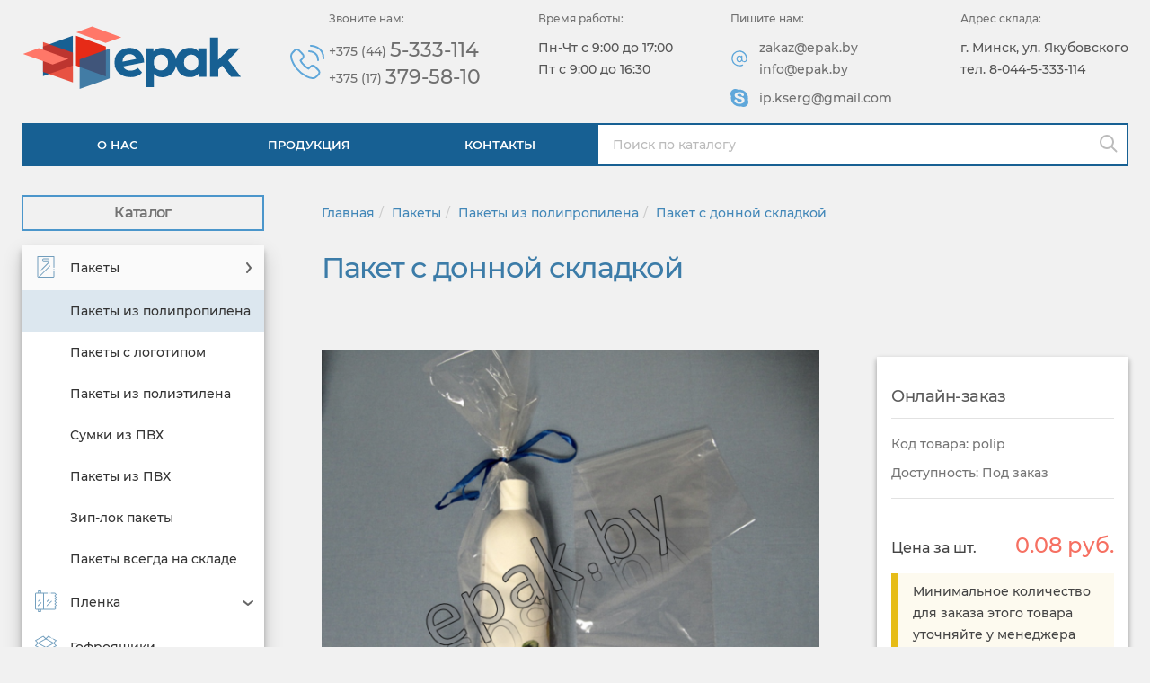

--- FILE ---
content_type: text/html; charset=utf-8
request_url: https://epak.by/pakety-meshki/pakety-iz-polipropilena/polipropilenovyye-pakety-1
body_size: 13553
content:
<!DOCTYPE html>
<!--[if IE]><![endif]-->
<!--[if IE 8 ]><html dir="ltr" lang="ru" class="ie8"><![endif]-->
<!--[if IE 9 ]><html dir="ltr" lang="ru" class="ie9"><![endif]-->
<!--[if (gt IE 9)|!(IE)]><!-->
<html dir="ltr" lang="ru">
<!--<![endif]-->

<head>
  <meta charset="UTF-8" />
  <meta name="viewport" content="width=device-width, initial-scale=1">
  <meta http-equiv="X-UA-Compatible" content="IE=edge">
  <meta name="theme-color" content="#176093">
  <title>
    Пакет с донной складкой  </title>
  <base href="https://epak.by/" />
      <meta property="og:title" content="Пакет с донной складкой" />
  <meta property="og:type" content="website" />
  <meta property="og:url" content="https://epak.by/pakety-meshki/pakety-iz-polipropilena/polipropilenovyye-pakety-1" />
    <meta property="og:image" content="https://epak.by/image/cache/catalog/paket/paketypp/1.2-600x600.png" />
    <meta property="og:site_name" content="Производство и продажа упаковки и упаковочных материалов" />
  <meta name="yandex-verification" content="c505b071dfee32e7" />



  <link rel="preload" href="catalog/view/theme/default/fonts/montserrat-v14-latin_cyrillic-500.woff2" as="font" type="font/woff2" crossorigin>
  <link rel="preload" href="catalog/view/theme/default/fonts/montserrat-v14-latin_cyrillic-600.woff2" as="font" type="font/woff2" crossorigin>
  <link href="catalog/view/theme/default/stylesheet/stylesheet.min.css" rel="stylesheet">
    <link href="catalog/view/javascript/jquery/magnific/magnific-popup.css" type="text/css" rel="stylesheet" media="screen" />
  
  <script src="catalog/view/javascript/jquery/jquery-2.1.1.min.js" type="text/javascript" defer></script>
  <script src="catalog/view/javascript/bootstrap/js/bootstrap.min.js" type="text/javascript" defer></script>
  <script src="catalog/view/javascript/all.js" type="text/javascript" defer></script>

  <!-- <script src="catalog/view/javascript/common.js" type="text/javascript"></script> -->

    <link href="https://epak.by/pakety-meshki/pakety-iz-polipropilena/polipropilenovyye-pakety-1" rel="canonical" />
    <link href="https://epak.by/image/catalog/favicon.png" rel="icon" />
      
  <script async src="https://www.googletagmanager.com/gtag/js?id=UA-118679057-1"></script>
  <script>
    window.dataLayer = window.dataLayer || [];
    function gtag() { dataLayer.push(arguments); }
    gtag('js', new Date());

    gtag('config', 'UA-118679057-1');
  </script>
</head>

<body class="product-product-50">
  <header class="header" id="top">
    <div class="header__top-panel">
      <!-- Логотип -->
            <a class="header__logo" href="/">
        <img width="131" height="39" src="image/catalog/epak-logo3.svg" alt="Перейти на главную страницу" />
      </a>
      
      <div class="header__tel">
        <span class="header__heading">Звоните нам: </span>
        <div class="header__tel-numbers">
          <svg width="48" height="48" fill="none" stroke-width="2" stroke="#5fa7da" xmlns="http://www.w3.org/2000/svg" viewBox='0 0 24 24'>
            <path d="M16.25 13.54a1.64 1.64 0 00-1.2-.56 1.7 1.7 0 00-1.21.55l-1.12 1.13-.27-.14a2.29 2.29 0 01-.35-.19 12.22 12.22 0 01-2.92-2.69 7.28 7.28 0 01-.95-1.52c.29-.27.56-.55.82-.82l.3-.3a1.66 1.66 0 000-2.48l-.97-.98-.33-.34-.66-.67a1.67 1.67 0 00-1.19-.52 1.73 1.73 0 00-1.2.52v.01L3.8 5.77a2.64 2.64 0 00-.78 1.67 6.35 6.35 0 00.45 2.65 15.47 15.47 0 002.7 4.58 16.7 16.7 0 005.56 4.4 8.57 8.57 0 003.11.93h.23a2.65 2.65 0 002.04-.88l.01-.02a8.1 8.1 0 01.62-.65l.46-.46a1.8 1.8 0 00.54-1.24 1.73 1.73 0 00-.55-1.23z" vector-effect="non-scaling-stroke" />
            <path d="M18 10c0-4.99-5-5-5-5M14 1.96s7.04.02 7.04 7.04" stroke-linecap="round" vector-effect="non-scaling-stroke" />
          </svg>
          <a href="tel:+375445333114"><span class="header__tel-number">+375 (44) </span>5-333-114</a>
          <a href="tel:+375173795810"><span class="header__tel-number">+375 (17) </span>379-58-10</a>
        </div>
      </div>

      <div class="header__working-time">
        <p><span class="header__heading">Время работы: </span><br>
          Пн-Чт с 9:00 до 17:00 <br>
          Пт с 9:00 до 16:30</p>
      </div>
      <div class="header__e-contacts">
        <p><span class="header__heading">Пишите нам: </span></p>
        <div class="header__mail">
          <svg width="20" height="20" fill="#5FA7DA" xmlns="http://www.w3.org/2000/svg" viewBox="0 0 32 32" xml:space="preserve">
            <path d="M16 30A13.8 13.8 0 012.3 19c-.9-4.6.3-9.1 3.4-12.5a13.8 13.8 0 0112.2-4.4C24.7 3.1 30 9.3 30 16.6v.8c0 2.9-2.4 5.3-5.3 5.3-1.5 0-3-.7-4-1.9l-.4-.4-.3.4a5.1 5.1 0 01-4 1.9c-3.2 0-5.3-2.4-5.3-6s2.1-6 5.3-6c1 0 1.9.3 2.8.8l.4.3.2-.5c.2-.4.5-.6.9-.6.5 0 1 .4 1 1v5.8c0 1.8 1.5 3.3 3.3 3.3 1.8 0 3.3-1.5 3.3-3.3v-.8A12.4 12.4 0 0016 4 12 12 0 004.3 18.5c.9 4.5 4.5 8.1 8.9 9.1a11.8 11.8 0 008.1-.8l.4-.1c.4 0 .7.2.9.6.2.5 0 1.1-.4 1.3-2 .9-4 1.4-6.2 1.4zm0-17.3c-2.1 0-3.3 1.6-3.3 4.1s1.3 4.1 3.3 4.1c2.1 0 3.3-1.6 3.3-4.1S18 12.7 16 12.7zM518.2-123.7a159.4 159.4 0 00-138.5 49.8 159.7 159.7 0 00-39.2 142.6 157.7 157.7 0 00119.2 122A158.7 158.7 0 00568 178.4a16 16 0 00-14.3-28.7 128.5 128.5 0 01-86.9 9.8 128.2 128.2 0 0147.4-251.4C577.4-83.8 625-26.4 625 41.6v9.3a32 32 0 11-64 0v-64a16 16 0 00-16-16c-6.6 0-12.2 4-14.6 9.6-9.5-6-20.7-9.6-33.4-9.6-37.7 0-64 29.6-64 72s26.3 72 64 72a60 60 0 0047.8-22.4 63.5 63.5 0 0048.2 22.4 64 64 0 0064-64v-9.3c0-84-59.6-155.1-138.8-165.3zM497 82.9c-19.7 0-32-15.3-32-40s12.3-40 32-40 32 15.3 32 40-12.3 40-32 40z" />
          </svg>
          <div>
            <a href="mailto:zakaz@epak.by">zakaz@epak.by</a><br>
            <a href="mailto:info@epak.by">info@epak.by</a>
          </div>
        </div>
        <div class="header__skype">
          <svg height="20" width="20" viewBox="0 0 24 24" xmlns="http://www.w3.org/2000/svg">
            <path d="M23.3 14.55C25.06 6.74 18.2-.35 10.18 1 5.81-1.7 0 1.36 0 6.55c0 1.2.33 2.33.91 3.3C-.7 17.7 6.2 24.69 14.22 23.23c.94.5 2 .78 3.14.78a6.55 6.55 0 005.95-9.45zm-11.2 5.33c-2.35 0-4.63-.57-5.99-2.5-2.02-2.85.65-4.28 1.95-3.2 1.1.93.75 3.15 3.95 3.15 1.41 0 3.15-.6 3.15-2 0-2.82-6.24-1.49-8.72-4.55a3.77 3.77 0 01.03-4.55c1.95-2.51 7.68-2.66 10.14-.77 2.28 1.76 1.66 4.1-.17 4.1-2.2 0-1.05-2.89-4.61-2.89-2.58 0-3.6 1.84-1.78 2.73 2.42 1.2 8.75.83 8.75 5.6 0 3.36-3.25 4.88-6.7 4.88z" fill="#5FA7DA" />
          </svg>
          <a href="skype:ip.kserg@gmail.com">ip.kserg@gmail.com</a>
        </div>
      </div>

      <div class="header__sklad">
        <p><span class="header__heading">Адрес склада: </span><br>
          г. Минск, ул. Якубовского <br>
          тел. 8-044-5-333-114</p>
      </div>
    </div>

    <div id="nav" class="header__bottom-panel">
      <div class="main-nav-mobile menu">
        <!-- <div class="icon-close">
				<img src="image/close-btn.png">
			</div> -->
        <nav class="nav-main" aria-label="Главное меню">
          <ul id="menu">
            <!-- <li><a href="/" >Главная</a></li> -->
            <li><a href="/about/" >О нас</a></li>
            <li><a href="/produkciya/" >Продукция</a></li>
            <!--<li ><a href="/video" >Видео</a></li>-->
            <!-- <li><a href="/otzuv" >Отзывы</a></li> -->
            <li><a href="/contacts/" >Контакты</a></li>
          </ul>
        </nav>
      </div>

      <div class="search" id="search">
        <input class="search-input" type="text" name="search" value="" placeholder="Поиск по каталогу" aria-label="Найти в каталоге epak"/>
<!-- <span class="input-group-btn"> -->
<button type="button" class="btn btn-default btn-lg" aria-label="Поиск">
  <svg xmlns="http://www.w3.org/2000/svg" width="20" height="20" viewBox="0 0 20 20" fill="none">
    <path d="M8 2a6 6 0 100 12A6 6 0 008 2m0-2a8 8 0 110 16A8 8 0 018 0z" fill="#bbbbbb" />
    <path stroke="#bbbbbb" stroke-linecap="round" stroke-width="2" d="M13.5 13.5l5 5" />
  </svg>
</button>
<!-- </span> -->      </div>
    </div>

    <button class="catalog-menu icon-menu1" type="button">
      Каталог упаковки
      <svg width="44" height="44" xmlns="http://www.w3.org/2000/svg" viewBox="0 0 24 24">
        <polyline points="7,11 12,15 17,11" fill="none" stroke="#ffffff" stroke-width="2" stroke-linejoin="round" stroke-linecap="round" vector-effect="non-scaling-stroke" />
      </svg>
    </button>
  </header>

  <div class="main-container">



  <main id="content" class="main-content">

                
    <ul class="breadcrumb">
            <li><a href="https://epak.by/">Главная</a></li>
            <li><a href="https://epak.by/pakety-meshki/">Пакеты</a></li>
            <li><a href="https://epak.by/pakety-meshki/pakety-iz-polipropilena/">Пакеты из полипропилена</a></li>
            <li><a href="https://epak.by/pakety-meshki/pakety-iz-polipropilena/polipropilenovyye-pakety-1">Пакет с донной складкой</a></li>
          </ul>

    <article class="product">
      <h1 itemprop="name"> Пакет с донной складкой</h1>

      <div class="product__container">


        <!-- Фото + описание товара -->

        <div class="product__photos thumbnails">
                              <p class="product__photo-item--big">
            <a href="https://epak.by/image/cache/catalog/paket/paketypp/1.2-700x700.png" title="Пакет с донной складкой">
              <img src="https://epak.by/image/cache/catalog/paket/paketypp/1.2-600x600.png" title="Пакет с донной складкой" alt="Пакет с донной складкой" />
            </a>
          </p>
                    <ul class="thumbnails product__photo-list">
                      </ul>
                  </div>

        <!-- Блок заказа -->
        <div class="product__order">
          <h2 class="cats__title">Онлайн-заказ</h2>
          <!-- <div class="btn-group"></div> -->
          <ul class="list-unstyled product__entry-info">
                        <li class="sku">Код товара: polip</li>
            <li class="sku">Доступность: Под заказ</li>
          </ul>
          

          <ul class="list-unstyled">

            
            <li>
              <p class="price-container">
                Цена                  за шт.                <span class="price">0.08 руб.</span>
              </p>
            </li>

            
                                              </ul>



                    <div id="product">
                        
            <!-- алерт - минимальная партия -->
                        <div class="alert alert-info">Минимальное количество для заказа этого товара уточняйте у менеджера</div>
            
            <div class="form-group">
              <label class="control-label" for="input-quantity">Количество:</label>
              <input type="text" name="quantity" value="2000" size="2" id="input-quantity" class="form-control" autocomplete="off" />
              <input type="hidden" name="product_id" value="50" />

              <button type="button" id="button-cart" data-loading-text="Загрузка..." class="btn btn-primary btn-lg btn-block">В корзину</button>
            </div>



          </div>
                  </div>

      </div>


      <!-- Описание -->
      <div class="product__description">
        <h2>Описание</h2>
        <p>Пакет с донной складкой.<br>Цены представлены без НДС (20 %). <br>Минимальная партия и цена на данный товар зависит от размеров и количества.</p>      </div>

      <!-- Характеристики -->
      
      <!-- ОТЗЫВЫ -->
      
                  


    </article>

            <div>
      <h2>Минимальный заказ</h2>
    <p>Минимальный заказ данного товара уточняйте у менеджера компании.</p></div>
<div>
      <h2>Дополнительная информация для наших клиентов</h2>
    <p style="font-size: 16px; line-height: 32px;">Уважаемые посетители сайта "epak.by", просим обратить внимание, что данный сайт не является интернет магазином. <br>По вопросам приобретения обращайтесь непосредственно в компанию по телефонам +375-17-379-58-10 (город Минск) или 8-044-5-333-114. <br>Вся информация, размещенная на сайте, носит информационный характер. Ассортимент гораздо шире представленного и может изготавливаться под заказ. Цена, указанная на сайте, носит справочный характер и НЕ ЯВЛЯЕТСЯ ОСНОВАНИЕМ ДЛЯ ОПЛАТЫ! Она может меняться от общего заказанного объёма товаров. Уточняйте цену у менеджера компании. <br>По вопросам оптовых поставок и дилерских соглашений обращайтесь в офис компании.</p></div>
  </main>

  <aside class="aside" id="column-left" class="hidden-xs">
    <h2 class="catalog-menu__title">Каталог<span class="visually-hidden"> упаковочной продукции</span></h2>
<div id="yo-1" class="panel panel-default menu-body">

    <div  >

  <button class="icon-close1 button-close" aria-label="Закрыть меню"></button>
	
   <ul class="yo-am">
            <li class="active">
        <a href="https://epak.by/pakety-meshki/" class="item-wrapper">
                    <div class="item-icon">
            <!--             <img src="image/catalog/icon/paket.png" alt="Пакеты">
             -->
            <svg width="24" height="24" xmlns="http://www.w3.org/2000/svg" viewBox="0 0 512 512">
  <path d="M448 296c-3 0-5 1-7 3s-3 4-3 7 1 5 3 7 4 3 7 3 5-1 7-3 3-4 3-7c0-2-1-5-3-7s-4-3-7-3z"></path>
  <path d="M448 0H64c-5 0-10 5-10 10v472c0 17 14 30 30 30h344c17 0 30-13 30-30V346c0-5-4-10-10-10s-10 5-10 10v136c0 6-4 10-10 10H108l249-249a10 10 0 10-14-14L81 491c-4-1-7-5-7-9V20h364v247c0 6 5 10 10 10s10-4 10-10V10c0-5-4-10-10-10z"></path>
  <path d="M306 54H206c-19 0-34 15-34 34s15 34 34 34h100c19 0 34-15 34-34s-15-34-34-34zm0 48H206c-8 0-14-6-14-14s6-14 14-14h100c8 0 14 6 14 14s-6 14-14 14zM321 142L156 308a10 10 0 007 17c2 0 5-1 7-3l165-166c4-4 4-10 0-14s-10-4-14 0zM130 334c-2 1-3 4-3 7 0 2 1 5 3 7s4 3 7 3c2 0 5-1 7-3s3-5 3-7c0-3-1-6-3-7-2-2-5-3-7-3-3 0-5 1-7 3z"></path>
</svg>          </div>
                    <div class="item-title">Пакеты</div>
                              <div class="btn-toggle"><span></span></div>
                  </a>
                <ul>
                              <li >
            <a  class="item-wrapper item-current">
                            <div class="item-icon">
                <!--                 <img src="image/catalog/icon/ptichka.png" alt="Пакеты из полипропилена">
                 -->
              </div>
                            <div class="item-title">Пакеты из полипропилена</div>
                                                      </a>
                      </li>
                    <li >
            <a href="https://epak.by/pakety-meshki/pakety-s-logotipom/" class="item-wrapper">
                            <div class="item-icon">
                <!--                 <img src="image/catalog/icon/ptichka.png" alt="Пакеты с логотипом ">
                 -->
              </div>
                            <div class="item-title">Пакеты с логотипом </div>
                                                      </a>
                      </li>
                    <li >
            <a href="https://epak.by/pakety-meshki/pakety-iz-poliehtilena/" class="item-wrapper">
                            <div class="item-icon">
                <!--                 <img src="image/catalog/icon/ptichka.png" alt="Пакеты из полиэтилена">
                 -->
              </div>
                            <div class="item-title">Пакеты из полиэтилена</div>
                                                      </a>
                      </li>
                    <li >
            <a href="https://epak.by/pakety-meshki/sumki-iz-pvh/" class="item-wrapper">
                            <div class="item-icon">
                <!--                 <img src="image/catalog/icon/ptichka.png" alt="Сумки из ПВХ">
                 -->
              </div>
                            <div class="item-title">Сумки из ПВХ</div>
                                                      </a>
                      </li>
                    <li >
            <a href="https://epak.by/pakety-meshki/pakety-iz-pvh/" class="item-wrapper">
                            <div class="item-icon">
                <!--                 <img src="image/catalog/icon/ptichka.png" alt="Пакеты из ПВХ">
                 -->
              </div>
                            <div class="item-title">Пакеты из ПВХ</div>
                                                      </a>
                      </li>
                    <li >
            <a href="https://epak.by/pakety-meshki/zip-lok-pakety/" class="item-wrapper">
                            <div class="item-icon">
                <!--                 <img src="image/catalog/icon/ptichka.png" alt="Зип-лок пакеты">
                 -->
              </div>
                            <div class="item-title">Зип-лок пакеты</div>
                                                      </a>
                      </li>
                    <li >
            <a href="https://epak.by/pakety-meshki/pakety-vsegda-na-sklade/" class="item-wrapper">
                            <div class="item-icon">
                <!--                 <img src="image/catalog/icon/ptichka.png" alt="Пакеты всегда на складе">
                 -->
              </div>
                            <div class="item-title">Пакеты всегда на складе</div>
                                                      </a>
                      </li>
                  </ul>
              </li>
            <li >
        <a href="https://epak.by/plenka/" class="item-wrapper">
                    <div class="item-icon">
            <!--             <img src="image/catalog/icon/plenka.png" alt="Пленка">
             -->
            <svg width="24" height="24" xmlns="http://www.w3.org/2000/svg" viewBox="0 0 512 512">
  <path d="M509 153l-25-25 25-25c4-4 4-10 0-14l-32-32c-2-2-4-3-7-3h-86c-6 0-10 5-10 10s4 10 10 10h82l22 22-25 25c-2 2-3 4-3 7s1 5 3 7l25 25-25 25c-4 4-4 10 0 14l25 25-25 25c-2 2-3 4-3 7s1 5 3 7l25 25-25 25c-4 4-4 10 0 14l25 25-25 25c-2 2-3 4-3 7s1 5 3 7l25 25-22 22H212V74h82c6 0 10-4 10-10s-4-10-10-10H144V10c0-5-4-10-10-10H78c-5 0-10 5-10 10v44H30C14 54 0 68 0 84v344c0 17 14 30 30 30h38v44c0 6 5 10 10 10h56c6 0 10-4 10-10v-44h326c3 0 5-1 7-3l32-32c4-4 4-10 0-14l-25-25 25-25c4-4 4-10 0-14l-25-25 25-25c4-4 4-10 0-14l-25-25 25-25c4-4 4-10 0-14l-25-25 25-25c4-4 4-10 0-14zM88 20h36v34H88V20zm36 472H88v-34h36v34zm-94-54c-5 0-10-4-10-10V84c0-5 5-10 10-10h162v364H30z"></path>
  <path d="M337 195l-59 59a10 10 0 008 17c2 0 5-1 7-3l58-59c4-4 4-10 0-14s-10-4-14 0zM276 371c2 2 4 3 7 3s5-1 7-3l106-106a10 10 0 10-14-14L276 357c-4 4-4 10 0 14zM78 266c3 0 5-1 7-3l54-54a10 10 0 10-14-14l-54 54a10 10 0 007 17zM137 284l-73 73a10 10 0 007 17c2 0 5-1 7-3l73-73c4-4 4-10 0-14s-10-4-14 0zM339 74c3 0 5-1 7-3s3-4 3-7-1-5-3-7-4-3-7-3-5 1-7 3-3 4-3 7 1 5 3 7 4 3 7 3z"></path>
</svg>          </div>
                    <div class="item-title">Пленка</div>
                              <div class="btn-toggle"><span></span></div>
                  </a>
                <ul>
                              <li >
            <a href="https://epak.by/plenka/vozdushno-puzyrchatyye-plenki/" class="item-wrapper">
                            <div class="item-icon">
                <!--                 <img src="image/catalog/icon/ptichka.png" alt="Воздушно-пузырчатые плёнки">
                 -->
              </div>
                            <div class="item-title">Воздушно-пузырчатые плёнки</div>
                                                      </a>
                      </li>
                    <li >
            <a href="https://epak.by/plenka/plenka-pvh/" class="item-wrapper">
                            <div class="item-icon">
                <!--                 <img src="image/catalog/icon/ptichka.png" alt="Пленка ПВХ">
                 -->
              </div>
                            <div class="item-title">Пленка ПВХ</div>
                                                      </a>
                      </li>
                    <li >
            <a href="https://epak.by/plenka/plenki-iz-vspenennogo-polietilena/" class="item-wrapper">
                            <div class="item-icon">
                <!--                 <img src="image/catalog/icon/ptichka.png" alt="Плёнки из вспененного полиэтилена">
                 -->
              </div>
                            <div class="item-title">Плёнки из вспененного полиэтилена</div>
                                                      </a>
                      </li>
                    <li >
            <a href="https://epak.by/plenka/polipropilenovaya-plenka/" class="item-wrapper">
                            <div class="item-icon">
                <!--                 <img src="image/catalog/icon/ptichka.png" alt="Полипропиленовая пленка">
                 -->
              </div>
                            <div class="item-title">Полипропиленовая пленка</div>
                                                      </a>
                      </li>
                    <li >
            <a href="https://epak.by/plenka/polietilenovaya-plenka/" class="item-wrapper">
                            <div class="item-icon">
                <!--                 <img src="image/catalog/icon/ptichka.png" alt="Полиэтиленовая пленка">
                 -->
              </div>
                            <div class="item-title">Полиэтиленовая пленка</div>
                                                      </a>
                      </li>
                    <li >
            <a href="https://epak.by/plenka/streych-plenka/" class="item-wrapper">
                            <div class="item-icon">
                <!--                 <img src="image/catalog/icon/ptichka.png" alt="Стрейч пленка">
                 -->
              </div>
                            <div class="item-title">Стрейч пленка</div>
                                                      </a>
                      </li>
                  </ul>
              </li>
            <li >
        <a href="https://epak.by/gofroyashiki/" class="item-wrapper">
                    <div class="item-icon">
            <!--             <img src="image/catalog/icon/gofroyashiki.png" alt="Гофроящики">
             -->
            <svg width="24" height="24" xmlns="http://www.w3.org/2000/svg" viewBox="0 0 512 512">
  <path d="M455.1 184.6l54-54a10 10 0 00-2.3-15.9l-64.9-35.6a10 10 0 00-13.6 4 10 10 0 004 13.6l53.2 29.2-46.3 46.3-166.7-91.5 46.3-46.3 46.8 25.7a10 10 0 0013.6-4 10 10 0 00-4-13.6l-53.4-29.3a10.2 10.2 0 00-11.9 1.7l-54 54-54-54c-3.1-3.1-8-3.8-11.9-1.7L5.2 114.8a10 10 0 00-5.1 7.4c-.4 3.1.6 6.3 2.8 8.5l54 54-54 54a10 10 0 002.3 15.9l55.9 30.7v102.6c0 3.7 2 7 5.2 8.8L251.2 498a10.3 10.3 0 009.6 0l184.9-101.5a10 10 0 005.2-8.8V285.1l55.9-30.7a10 10 0 005.1-7.4c.4-3.1-.6-6.3-2.8-8.5l-54-53.9zM256 274.7L91.8 184.6 256 94.5l164.2 90.1L256 274.7zM193.2 34.4l46.3 46.3-166.7 91.5-46.3-46.3 166.7-91.5zM72.8 197l166.7 91.5-46.3 46.3-166.7-91.5L72.8 197zm358.1 184.8L266 472.3V370.1c0-5.5-4.5-10-10-10s-10 4.5-10 10v102.2L81.1 381.8v-85.7l109 59.9a10 10 0 0011.9-1.7l54-54 54 54a10 10 0 0011.9 1.7l109-59.9v85.7zm-112.1-47l-46.3-46.3L439.2 197l46.3 46.3-166.7 91.5z"></path>
  <path d="M404.8 80.2a9.9 9.9 0 0010-10 9.9 9.9 0 00-10-10 9.9 9.9 0 00-10 10c0 2.6 1.1 5.2 2.9 7.1 1.9 1.8 4.5 2.9 7.1 2.9zM256 326.9a9.9 9.9 0 00-10 10 9.9 9.9 0 0010 10 9.9 9.9 0 0010-10c0-2.6-1.1-5.2-2.9-7.1a10.5 10.5 0 00-7.1-2.9z"></path>
</svg>          </div>
                    <div class="item-title">Гофроящики</div>
                            </a>
              </li>
            <li >
        <a href="https://epak.by/meshki/" class="item-wrapper">
                    <div class="item-icon">
            <!--             <img src="image/catalog/icon/meshok.png" alt="Мешки">
             -->
            <svg width="24" height="24" xmlns="http://www.w3.org/2000/svg" viewBox="0 0 178.7 178.7">
  <path d="M165.2 152.4c-3-2.8-6-5.3-8-6.8 3.2-9.2 13-41.5-1-62a171 171 0 0011.5-3.9 3.4 3.4 0 002.2-3.2V48.3a3.4 3.4 0 00-4.3-3.3c-6.3 1.8-12.8 3.3-19.3 4.5-2-3-9.2-13.4-18.7-24C112.6 8.7 99.7.1 89.3 0 79 .1 66.1 8.7 51.1 25.5c-9.5 10.6-16.8 21-18.8 24C26 48.3 19.4 46.8 13 45a3.4 3.4 0 00-4.2 3.3v28.2c0 1.4.8 2.7 2.1 3.2 3.9 1.4 7.7 2.7 11.6 3.8-14 20.6-4.2 53-1 62.1-2 1.5-5 4-8 6.8-7.5 7.3-10.2 12.7-8.2 17a3.4 3.4 0 004.2 1.9 44.8 44.8 0 0123.7.5c1.2.3 30.2 6.9 55 6.9h2.2a288.3 288.3 0 0055.3-7s13.5-4 23.5-.4c1.6.6 3.5-.2 4.2-1.8 2-4.4-.7-9.8-8.2-17zM89.3 6.8c15.9.2 39.4 29.3 49.7 44a328 328 0 01-99.3 0C50 36 73.5 7 89.3 6.8zm71 156.3a59.6 59.6 0 00-16.5 2.1c-1.9.5-30 6.7-53.4 6.7h-2.2a286 286 0 01-53.4-6.7c-1-.3-8.2-2.3-16.3-2.1-2 0-8.3 1.9-.4-5.7a95 95 0 019.4-7.9 3.4 3.4 0 001.2-4c-.2-.3-15.4-39.4.5-59.6l.2-.5c17.3 4.4 34.5 5.7 50.9 6 11.4 0 37-1.7 43.6-2.7a3.4 3.4 0 003-3.7c-.3-1.9-2-3.2-3.8-3-7.8 1-34 2.4-34.1 2.4-23.5.8-48.5-1.3-73.5-10.2V52.7c25 6.5 51.3 8.5 73.8 8.5s48.8-2 73.9-8.5v21.5c-6 2.8-18.6 5.4-19 5.5a3.4 3.4 0 101.4 6.6l3.6-.9a41 41 0 017.5 27.6 110 110 0 01-6.7 32.5c-.6 1.5-.1 3.1 1.2 4 0 0 5 3.6 9.3 7.9 8 7.6 1.6 5.7-.3 5.7z"></path>
</svg>          </div>
                    <div class="item-title">Мешки</div>
                            </a>
              </li>
            <li >
        <a href="https://epak.by/meshki-sumki/" class="item-wrapper">
                    <div class="item-icon">
            <!--             <img src="image/catalog/icon/meshki-sumki.png" alt="Эко-сумки">
             -->
            <svg height="24" viewBox="0 0 512 512" width="24" xmlns="http://www.w3.org/2000/svg">
  <path d="M427 122.9l-7.4-5.2a7.5 7.5 0 00-8.7 12.2l7.3 5.2c3.3 2.4 5.3 6.2 5.3 10.2V497h-335v-16.8a7.5 7.5 0 00-15 0v24.3c0 4.1 3.4 7.5 7.5 7.5h350c4.1 0 7.5-3.4 7.5-7.5V145.3c0-8.9-4.3-17.3-11.6-22.4zM81 455.5c4.1 0 7.5-3.4 7.5-7.5V145.3c0-4 2-7.8 5.3-10.2l40.1-28.5a27.5 27.5 0 0011.6-22.4V15h45v72.7a27.5 27.5 0 0027.5 27.5h76a27.5 27.5 0 0027.5-27.5V15h45v69.2c0 8.9 4.3 17.2 11.6 22.4l6.7 4.8a7.5 7.5 0 108.7-12.3l-6.7-4.7a12.5 12.5 0 01-5.3-10.2V7.5c0-4.1-3.4-7.5-7.5-7.5h-60a7.5 7.5 0 00-7.5 7.5v80.2c0 7-5.6 12.5-12.5 12.5h-76c-6.9 0-12.5-5.6-12.5-12.5V7.5c0-4.1-3.4-7.5-7.5-7.5h-60a7.5 7.5 0 00-7.5 7.5v76.7c0 4-2 7.8-5.3 10.2l-40.1 28.5a27.5 27.5 0 00-11.6 22.4V448c0 4.1 3.4 7.5 7.5 7.5z"></path>
  <path d="M256 434c4.1 0 7.5-3.3 7.5-7.4v-24.8a72 72 0 0047.5-23c14.7-16.2 22.5-39.7 22.5-67.9 0-34.4-19.8-67.6-31.5-84.4-10.1-14.3-32.7-41.4-46-41.4-6.8 0-16.5 6.8-28.8 20.1a7.5 7.5 0 1011 10.2 65.2 65.2 0 0117.8-15.2c4.3 1.6 19 13.5 35 36.9 10.3 15 27.5 44.4 27.5 73.8 0 43.9-20.9 72.2-55 75.8v-30.2l30.4-24.6a7.5 7.5 0 00-9.4-11.6l-21 17V302l23.2-18.4a7.5 7.5 0 10-9.3-11.8l-13.9 11v-33.2a7.5 7.5 0 00-15 0v33.2l-13.9-11a7.5 7.5 0 00-9.3 11.8l23.2 18.4v35.2l-21-17a7.5 7.5 0 00-9.4 11.7l30.4 24.6v30.2c-34.1-3.6-55-32-55-75.8 0-20.9 9.1-46.2 25.6-71a7.5 7.5 0 10-12.5-8.4c-10.5 15.9-28.1 47.3-28.1 79.4 0 28.2 7.8 51.7 22.5 67.8a72 72 0 0047.5 23v24.9c0 4.1 3.4 7.5 7.5 7.5z"></path>
</svg>          </div>
                    <div class="item-title">Эко-сумки</div>
                            </a>
              </li>
            <li >
        <a href="https://epak.by/fajly/" class="item-wrapper">
                    <div class="item-icon">
            <!--             <img src="image/catalog/icon/fajly.png" alt="Канцелярские файлы">
             -->
            <svg width="24" height="24" xmlns="http://www.w3.org/2000/svg" viewBox="0 0 569 569">
  <path d="M66.2 66.3v492.9c0 5.2 4.2 9.5 9.5 9.5h360.2c5.2 0 9.5-4.2 9.5-9.5V161.1l-.1-.6c0-.8-.2-1.7-.5-2.4l-.3-.9c-.5-1-1.1-2-1.9-2.8l-94.8-94.8a9.2 9.2 0 00-2.8-1.9l-.9-.3a10 10 0 00-2.5-.5l-.5-.1H75.7a9.6 9.6 0 00-9.5 9.5zM413 151.7h-62.4V89.2l62.4 62.5zM85.2 75.8h246.4v85.3c0 5.2 4.2 9.5 9.5 9.5h85.3v379.1H85.2V75.8z"></path>
  <path d="M464.3 492.9v19h28.4c5.2 0 9.5-4.2 9.5-9.5V9.5c0-5.2-4.2-9.5-9.5-9.5H132.6a9.5 9.5 0 00-9.5 9.5v28.4h19V19h341.2v473.9h-19z"></path>
  <path d="M142 189.6h227.5v19H142v-19zM142 132.7h75.8v19H142v-19zM142 246.4h151.7v19H142v-19zM312.7 246.4h56.9v19h-56.9v-19zM142 303.3h227.5v19H142v-19zM142 417.1h227.5v19H142v-19zM227.4 360.2h142.2v19H227.4v-19zM142 360.2h66.3v19H142v-19zM142 473.9h38v19h-38v-19zM198.9 473.9h170.6v19H198.9v-19z"></path>
</svg>          </div>
                    <div class="item-title">Канцелярские файлы</div>
                            </a>
              </li>
            <li >
        <a href="https://epak.by/bumazhnyye-pakety/" class="item-wrapper">
                    <div class="item-icon">
            <!--             <img src="image/catalog/icon/kraft-pakety.png" alt="Бумажные пакеты">
             -->
            <svg width="24" height="24" xmlns="http://www.w3.org/2000/svg" viewBox="0 0 512 512">
  <path d="M398.6 251c-2.6 0-5.2 1.1-7.1 2.9-1.9 1.9-2.9 4.4-2.9 7.1s1.1 5.2 2.9 7.1a9.9 9.9 0 007.1 2.9c2.6 0 5.2-1.1 7.1-2.9 1.9-1.9 2.9-4.4 2.9-7.1s-1.1-5.2-2.9-7.1c-1.9-1.8-4.4-2.9-7.1-2.9z"></path>
  <path d="M479.7 89.8c-1.5-.8-3.1-1.2-4.7-1.2h-90.4C378.1 38.4 334.8 0 283.5 0c-38 0-71.5 21.1-89.1 52.4-22.8 5.4-42.7 18.4-56.8 36.2h-24.3c-2 0-3.9.6-5.6 1.7l-76.3 50.9a9.96 9.96 0 00-4.6 8.4v353c.3 5.2 4.7 9.4 10 9.4h361.6c2.2 0 4.1-.7 5.8-1.8l75.8-50.6c2.9-1.8 4.8-4.9 4.8-8.5V98.6c.2-3.7-1.8-7.1-5.1-8.8zm-84.1 49.8h-76.5c-1.3-11-4.3-21.4-8.8-31H442l-46.4 31zm-108-31c5.8 9.3 9.7 19.8 11.4 31H136.7c1.7-11.2 5.6-21.7 11.4-31h139.5zm-69.8-38.9c19.9 0 38.1 7.1 52.3 18.9h-67.5c1.1-6.4 2.9-12.5 5.3-18.3 3.3-.4 6.6-.6 9.9-.6zM283.5 20c40.3 0 74.5 29.6 80.9 68.6h-66.5c-18.2-23-46.1-38.1-77.4-38.9a81.89 81.89 0 0163-29.7zm-98.8 56.7c-1 3.9-1.8 7.9-2.3 11.9h-16.9a84.4 84.4 0 0119.2-11.9zm-68.3 31.9h8.9c-4.5 9.6-7.5 20.1-8.8 31H70l46.4-31zm348.6 337l-56.4 37.7V305c0-5.5-4.5-10-10-10s-10 4.5-10 10v187H103v-92.5c0-5.5-4.5-10-10-10s-10 4.5-10 10V492H47V159.6h68.8v37.1c0 5.5 4.5 10 10 10s10-4.5 10-10v-37.1h164v37.1c0 5.5 4.5 10 10 10s10-4.5 10-10v-37.1h68.8V207c0 5.5 4.5 10 10 10s10-4.5 10-10v-52l56.4-37.7v328.3z"></path>
  <path d="M93 345.8c-2.6 0-5.2 1.1-7.1 2.9s-2.9 4.4-2.9 7.1c0 2.6 1.1 5.2 2.9 7.1 1.9 1.9 4.4 2.9 7.1 2.9s5.2-1.1 7.1-2.9a9.9 9.9 0 002.9-7.1c0-2.6-1.1-5.2-2.9-7.1s-4.5-2.9-7.1-2.9z"></path>
</svg>          </div>
                    <div class="item-title">Бумажные пакеты</div>
                              <div class="btn-toggle"><span></span></div>
                  </a>
                <ul>
                              <li >
            <a href="https://epak.by/bumazhnyye-pakety/bez-ruchek/" class="item-wrapper">
                            <div class="item-icon">
                <!--                 <img src="image/catalog/icon/ptichka.png" alt="Без ручек">
                 -->
              </div>
                            <div class="item-title">Без ручек</div>
                                                      </a>
                      </li>
                    <li >
            <a href="https://epak.by/bumazhnyye-pakety/s-oknom/" class="item-wrapper">
                            <div class="item-icon">
                <!--                 <img src="image/catalog/icon/ptichka.png" alt="С окном">
                 -->
              </div>
                            <div class="item-title">С окном</div>
                                                      </a>
                      </li>
                    <li >
            <a href="https://epak.by/bumazhnyye-pakety/s-ruchkoj/" class="item-wrapper">
                            <div class="item-icon">
                <!--                 <img src="image/catalog/icon/ptichka.png" alt="С ручкой">
                 -->
              </div>
                            <div class="item-title">С ручкой</div>
                                                      </a>
                      </li>
                  </ul>
              </li>
            <li >
        <a href="https://epak.by/klejkaya-lenta/" class="item-wrapper">
                    <div class="item-icon">
            <!--             <img src="image/catalog/icon/skotch.png" alt="Клейкая лента">
             -->
            <svg width="24" height="24" xmlns="http://www.w3.org/2000/svg" viewBox="0 0 512 512">
  <path d="M256 30C115 30 0 95 0 175v162c0 80 115 145 256 145h205l3-1h1l2-2h1v-1l1-2v-1-1-1a57 57 0 000-3l-1-1-1-2h-1l-26-20 26-21 1-1 1-1 1-1v-2-3c28-24 43-52 43-81V175c0-80-115-145-256-145zM17 337V227c37 54 130 93 239 93h111v145H256c-132 0-239-57-239-128zm404 116l15 12h-52V320h52l-15 12a9 9 0 000 13l26 21-26 20a9 9 0 000 13l26 21-26 20c-2 2-3 4-3 7 0 2 1 5 3 6zm74-118v2c0 25-13 48-38 69l-17-13 26-21 1-1 1-1 1-3v-3-1l-1-2-1-1-1-1-26-20 26-21 1-1 1-2 1-1v-2-1-2l-1-2-1-1-1-1-2-1-1-1h-87c54-17 97-43 119-76v108zm-239-32c-132 0-239-57-239-128S124 47 256 47s239 58 239 128-107 128-239 128z"></path>
  <path d="M256 98c-81 0-145 34-145 77 0 18 11 34 29 47l1 1c27 18 68 29 115 29a209 209 0 00116-31c18-12 29-28 29-46 0-43-64-77-145-77zm-87 120c57-11 117-11 174 0-27 12-57 17-87 17s-59-5-87-17zm196-12a420 420 0 00-218 0c-11-7-18-18-19-31 0-32 59-60 128-60s128 28 128 60c-1 13-8 24-19 31z"></path>
</svg>          </div>
                    <div class="item-title">Клейкая лента</div>
                            </a>
              </li>
            <li >
        <a href="https://epak.by/strepping-lenta-1/" class="item-wrapper">
                    <div class="item-icon">
            <!--             <img src="image/catalog/catalog/strepikonka.png" alt="Стреппинг лента">
             -->
            <svg width="24" height="24" xmlns="http://www.w3.org/2000/svg" viewBox="0 0 512 512">
  <path d="M210.4 137.6c-65.1 0-118.1 53-118.1 118.1s53 118.1 118.1 118.1 118.1-53 118.1-118.1c.1-65.2-52.9-118.1-118.1-118.1zm0 221.1c-56.9 0-103.1-46.2-103.1-103.1 0-56.8 46.3-103.1 103.1-103.1 56.9 0 103.1 46.2 103.1 103.1.1 56.9-46.2 103.1-103.1 103.1z"></path>
  <path d="M228.1 162.5c-4.1-.8-8 1.9-8.8 6-.8 4.1 1.9 8 6 8.8a79.92 79.92 0 0164.8 78.4c0 44-35.8 79.8-79.8 79.8s-79.8-35.8-79.8-79.8c0-37.5 26.6-70.3 63.3-78.1 4.1-.9 6.6-4.8 5.8-8.9-.9-4.1-4.8-6.6-8.9-5.8-21 4.4-40 16-53.7 32.7a94.7 94.7 0 00-21.5 60.1c0 52.3 42.5 94.8 94.8 94.8s94.8-42.5 94.8-94.8c-.1-45.5-32.4-84.7-77-93.2z"></path>
  <path d="M365.4 247.8c4.1-.4 7.2-4 6.8-8.1-3.5-40.3-21.9-77.7-51.7-105.2-30-27.7-69.1-42.9-110-42.9-89.5 0-162.4 72.8-162.4 162.3s72.8 162.3 162.4 162.3c81.4 0 150.6-60.7 161-141.3.5-4.1-2.4-7.9-6.5-8.4s-7.9 2.4-8.4 6.5c-9.5 73.1-72.3 128.2-146.1 128.2-81.3 0-147.4-66.1-147.4-147.3 0-81.2 66.1-147.3 147.4-147.3 37.1 0 72.6 13.8 99.9 39 27.1 25 43.8 58.9 47 95.4.2 4.1 3.9 7.1 8 6.8z"></path>
  <path d="M504.5 451h-216c77.5-31 132.4-106.9 132.4-195.3A210 210 0 00365 112.9 210 210 0 00228.1 46c-4.1-.3-7.8 2.7-8.1 6.9s2.7 7.8 6.9 8.1c48.7 4 93.8 26.1 127.1 62.1 33.5 36.2 51.9 83.3 51.9 132.6 0 107.7-87.7 195.3-195.4 195.3C102.7 451 15 363.3 15 255.6c0-49.2 18.4-96.3 51.8-132.4 33.2-36 78.2-58 126.8-62.2 4.1-.4 7.2-4 6.8-8.1-.4-4.1-4-7.2-8.1-6.8A209.28 209.28 0 0055.8 113C19.8 152 0 202.6 0 255.6 0 371.6 94.4 466 210.4 466h294.1a7.49 7.49 0 100-15z"></path>
</svg>          </div>
                    <div class="item-title">Стреппинг лента</div>
                            </a>
              </li>
          </ul>
  </div>
</div>
  </aside>
      
  
</div>

<script src="catalog/view/javascript/jquery/magnific/jquery.magnific-popup.min.js" type="text/javascript" defer></script>
<script type="text/javascript">
  document.addEventListener('DOMContentLoaded', function () {
    $('select[name=\'recurring_id\'], input[name="quantity"]').change(function () {
      $.ajax({
        url: 'index.php?route=product/product/getRecurringDescription',
        type: 'post',
        data: $('input[name=\'product_id\'], input[name=\'quantity\'], select[name=\'recurring_id\']'),
        dataType: 'json',
        beforeSend: function () {
          $('#recurring-description').html('');
        },
        success: function (json) {
          // $('.alert, .text-danger').remove();
          $('.text-danger').remove();

          if (json['success']) {
            $('#recurring-description').html(json['success']);
          }
        }
      });
    });
  });
</script>

<script type="text/javascript">
  document.addEventListener('DOMContentLoaded', function () {
    $('#button-cart').on('click', function () {
      $.ajax({
        url: 'index.php?route=checkout/cart/add',
        type: 'post',
        data: $('#product input[type=\'text\'], #product input[type=\'hidden\'], #product input[type=\'radio\']:checked, #product input[type=\'checkbox\']:checked, #product select, #product textarea'),
        dataType: 'json',
        beforeSend: function () {
          $('#button-cart').button('loading');
        },
        complete: function () {
          $('#button-cart').button('reset');
        },
        success: function (json) {
          $('.alert, .text-danger').remove();
          $('.form-group').removeClass('has-error');

          if (json['error']) {
            if (json['error']['option']) {
              for (i in json['error']['option']) {
                var element = $('#input-option' + i.replace('_', '-'));

                if (element.parent().hasClass('input-group')) {
                  element.parent().after('<div class="text-danger">' + json['error']['option'][i] + '</div>');
                } else {
                  element.after('<div class="text-danger">' + json['error']['option'][i] + '</div>');
                }
              }
            }

            if (json['error']['recurring']) {
              $('select[name=\'recurring_id\']').after('<div class="text-danger">' + json['error']['recurring'] + '</div>');
            }

            // Highlight any found errors
            $('.text-danger').parent().addClass('has-error');
          }

          if (json['success']) {
            $('.breadcrumb').after('<div class="alert alert-success">' + json['success'] + '<button type="button" class="close" data-dismiss="alert">&times;</button></div>');

            $('#cart > button').html('<span id="cart-total"><i class="fa fa-shopping-cart"></i> ' + json['total'] + '</span>');

            $('html, body').animate({ scrollTop: 0 }, 'slow');

            $('#cart > ul').load('index.php?route=common/cart/info ul li');
          }
        },
        error: function (xhr, ajaxOptions, thrownError) {
          alert(thrownError + "\r\n" + xhr.statusText + "\r\n" + xhr.responseText);
        }
      });
    });
  });
</script>

<!-- <script type="text/javascript">
    $('.date').datetimepicker({
      pickTime: false
    });

    $('.datetime').datetimepicker({
      pickDate: true,
      pickTime: true
    });

    $('.time').datetimepicker({
      pickDate: false
    });

    $('button[id^=\'button-upload\']').on('click', function () {
      var node = this;

      $('#form-upload').remove();

      $('body').prepend('<form enctype="multipart/form-data" id="form-upload" style="display: none;"><input type="file" name="file" /></form>');

      $('#form-upload input[name=\'file\']').trigger('click');

      if (typeof timer != 'undefined') {
        clearInterval(timer);
      }

      timer = setInterval(function () {
        if ($('#form-upload input[name=\'file\']').val() != '') {
          clearInterval(timer);

          $.ajax({
            url: 'index.php?route=tool/upload',
            type: 'post',
            dataType: 'json',
            data: new FormData($('#form-upload')[0]),
            cache: false,
            contentType: false,
            processData: false,
            beforeSend: function () {
              $(node).button('loading');
            },
            complete: function () {
              $(node).button('reset');
            },
            success: function (json) {
              $('.text-danger').remove();

              if (json['error']) {
                $(node).parent().find('input').after('<div class="text-danger">' + json['error'] + '</div>');
              }

              if (json['success']) {
                alert(json['success']);

                $(node).parent().find('input').val(json['code']);
              }
            },
            error: function (xhr, ajaxOptions, thrownError) {
              alert(thrownError + "\r\n" + xhr.statusText + "\r\n" + xhr.responseText);
            }
          });
        }
      }, 500);
    });
</script> -->

<script type="text/javascript">
  document.addEventListener('DOMContentLoaded', function () {
    $('#review').delegate('.pagination a', 'click', function (e) {
      e.preventDefault();

      $('#review').fadeOut('slow');

      $('#review').load(this.href);

      $('#review').fadeIn('slow');
    });

    $('#review').load('index.php?route=product/product/review&product_id=50');

    $('#button-review').on('click', function () {
      $.ajax({
        url: 'index.php?route=product/product/write&product_id=50',
        type: 'post',
        dataType: 'json',
        data: $("#form-review").serialize(),
        beforeSend: function () {
          $('#button-review').button('loading');
        },
        complete: function () {
          $('#button-review').button('reset');
        },
        success: function (json) {
          $('.alert-success, .alert-danger').remove();

          if (json['error']) {
            $('#review').after('<div class="alert alert-danger"><i class="fa fa-exclamation-circle"></i> ' + json['error'] + '</div>');
          }

          if (json['success']) {
            $('#review').after('<div class="alert alert-success"><i class="fa fa-check-circle"></i> ' + json['success'] + '</div>');

            $('input[name=\'name\']').val('');
            $('textarea[name=\'text\']').val('');
            $('input[name=\'rating\']:checked').prop('checked', false);
          }
        }
      });
      grecaptcha.reset();
    });

    $(document).ready(function () {
      $('.thumbnails').magnificPopup({
        type: 'image',
        delegate: 'a',
        gallery: {
          enabled: true
        }
      });
    });

    $(document).ready(function () {
      var hash = window.location.hash;
      if (hash) {
        var hashpart = hash.split('#');
        var vals = hashpart[1].split('-');
        for (i = 0; i < vals.length; i++) {
          $('#product').find('select option[value="' + vals[i] + '"]').attr('selected', true).trigger('select');
          $('#product').find('input[type="radio"][value="' + vals[i] + '"]').attr('checked', true).trigger('click');
          $('#product').find('input[type="checkbox"][value="' + vals[i] + '"]').attr('checked', true).trigger('click');
        }
      }
    })
  });
</script>
<footer class="footer">

  <!-- Логотип -->
  <div class="footer__left-col">
    <img width="200" height="59" src="image/catalog/epak-logo3.svg" alt="Логотип компании epak" />
  </div>

  <div class="footer__right-col">
    <div class="footer__top">
      <ul class="footer__menu-list">
                <li class="footer__menu-item">
          <a class="link2 footer__link2" href="https://epak.by/dogovor-i-rekvizity">
            Договор и реквизиты          </a>
        </li>
                <li class="footer__menu-item">
          <a class="link2 footer__link2" href="/contacts/">Контакты</a>
        </li>
        <li class="footer__menu-item">
          <a class="link2 footer__link2" footer__link2 href="/produkciya/">Каталог продукции</a>
        </li>
        <li class="footer__menu-item">
          <a class="link2 footer__link2" footer__link2 href="/sitemap.php">Карта сайта</a>
        </li>
      </ul>
      <div class="socials">
        <span class="footer__heading">Мы в социальных сетях: </span>
        <ul class="socials__list">
          <li class="socials__item">
            <a href="https://www.facebook.com/groups/epak.by/about/" target="_blank" rel="nofollow noopener noreferrer">
              <span class="visually-hidden">Фэйсбук</span>
              <svg width="32" height="32" viewBox="0 0 512 512" xmlns="http://www.w3.org/2000/svg">
                <path d="m512 75v362c0 41.398438-33.601562 75-75 75h-121l-30-30h-30l-30 30h-151c-41.398438 0-75-33.601562-75-75v-362c0-41.398438 33.601562-75 75-75h362c41.398438 0 75 33.601562 75 75zm0 0" fill="#7984eb" />
                <path d="m512 75v362c0 41.398438-33.601562 75-75 75h-121l-30-30h-15v-482h166c41.398438 0 75 33.601562 75 75zm0 0" fill="#4661d1" />
                <path d="m316 180v60h90l-15 90h-75v182h-90v-182h-60v-90h60v-60c0-33.300781 18.300781-62.402344 45-78 13.199219-7.5 28.800781-12 45-12h90v90zm0 0" fill="#ececf1" />
                <path d="m316 180v60h90l-15 90h-75v182h-45v-410c13.199219-7.5 28.800781-12 45-12h90v90zm0 0" fill="#e2e2e7" />
              </svg>
            </a>
          </li>
        </ul>
      </div>
    </div>

    <div class="footer-middle">
      <div class="footer__info-col">
        <p class="footer__heading">Время работы:</p>
        <p class="footer__info-text">Пн-Чт с 9:00 до 17:00 <br>Пт с 9:00 до 16:30</p>
      </div>
      <div class="footer__info-col">
        <p class="footer__heading">Телефоны:</p>
        <a class="footer__info-text" href="tel:+375445333114">+375 (44) 5-333-114</a>
        <a class="footer__info-text" href="tel:+375173795810">+375 (17) 379-58-10</a>
      </div>
      <div class="footer__info-col">
        <p class="footer__heading">Юридический адрес:</p>
        <p class="footer__info-text">220108, Беларусь, г. Минск, <br>ул. Корженевского 13-135</p>
      </div>
      <div class="footer__info-col">
        <p class="footer__heading">Адрес склада:</p>
        <p class="footer__info-text">г. Минск, ул. Якубовского <br>тел. 8044-5-333-114</p>
      </div>
    </div>

    <p class="footer__copyright">© 2011-2025 ИП Калечиц С.Н. - производство и продажа упаковки</p>
  </div>
</footer>

<!-- Yandex.Metrika counter -->
<script type="text/javascript">
  (function (d, w, c) {
    (w[c] = w[c] || []).push(function () {
      try {
        w.yaCounter48748160 = new Ya.Metrika({
          id: 48748160,
          clickmap: true,
          trackLinks: true,
          accurateTrackBounce: true,
          webvisor: true
        });
      } catch (e) { }
    });

    var n = d.getElementsByTagName("script")[0],
      s = d.createElement("script"),
      f = function () { n.parentNode.insertBefore(s, n); };
    s.type = "text/javascript";
    s.async = true;
    s.src = "https://mc.yandex.ru/metrika/watch.js";

    if (w.opera == "[object Opera]") {
      d.addEventListener("DOMContentLoaded", f, false);
    } else { f(); }
  })(document, window, "yandex_metrika_callbacks");
</script>
<noscript>
  <div><img src="https://mc.yandex.ru/watch/48748160" style="position: absolute;
  left: -9999px;" alt="" /></div>
</noscript>
<!-- /Yandex.Metrika counter -->

</body>

</html>


--- FILE ---
content_type: text/css
request_url: https://epak.by/catalog/view/theme/default/stylesheet/stylesheet.min.css
body_size: 16609
content:
@font-face{font-family:Montserrat;font-style:normal;font-weight:500;font-display:swap;src:local("Montserrat Medium"),local("Montserrat-Medium"),url(../fonts/montserrat-v14-latin_cyrillic-500.woff2) format("woff2"),url(../fonts/montserrat-v14-latin_cyrillic-500.woff) format("woff")}@font-face{font-family:Montserrat;font-style:normal;font-weight:600;font-display:swap;src:local("Montserrat SemiBold"),local("Montserrat-SemiBold"),url(../fonts/montserrat-v14-latin_cyrillic-600.woff2) format("woff2"),url(../fonts/montserrat-v14-latin_cyrillic-600.woff) format("woff")}address,blockquote,body,code,fieldset,form,h1,h2,h3,h4,h5,h6,html,li,ol,p,pre,ul,variable{padding:0;margin:0}h1{font-size:32px;margin-bottom:15px;letter-spacing:-.04em;font-weight:500}h2{font-size:26px;letter-spacing:-.04em;margin-top:32px;margin-bottom:16px;font-weight:500}h3{font-size:20px;letter-spacing:-.03em;font-weight:500}h4{font-size:18px;letter-spacing:-.02em;font-weight:500}@media (max-width:600px){h1{font-size:26px}h2{font-size:20px}h3{font-size:18px}h4{font-size:16px}}h1,h2,h3,h4{line-height:1.3;color:#3c7ca8}.modal-open{overflow:hidden}.modal{position:fixed;top:0;right:0;bottom:0;left:0;z-index:1050;display:none;overflow:hidden;-webkit-overflow-scrolling:touch;outline:0}.modal.fade .modal-dialog{-webkit-transition:-webkit-transform .3s ease-out;-o-transition:-o-transform .3s ease-out;transition:transform .3s ease-out;-webkit-transform:translate(0,-25%);-ms-transform:translate(0,-25%);-o-transform:translate(0,-25%);transform:translate(0,-25%)}.modal.in .modal-dialog{-webkit-transform:translate(0,0);-ms-transform:translate(0,0);-o-transform:translate(0,0);transform:translate(0,0)}.modal-open .modal{overflow-x:hidden;overflow-y:auto}.modal-dialog{position:relative;width:auto;margin:10px}.modal-content{position:relative;background-color:#fff;-webkit-background-clip:padding-box;background-clip:padding-box;border:1px solid #999;border:1px solid rgba(0,0,0,.2);border-radius:6px;outline:0;-webkit-box-shadow:0 3px 9px rgba(0,0,0,.5);box-shadow:0 3px 9px rgba(0,0,0,.5)}.modal-backdrop{position:fixed;top:0;right:0;bottom:0;left:0;z-index:1040;background-color:#000}.modal-backdrop.fade{opacity:0}.modal-backdrop.in{opacity:.5}@media (min-width:768px){.modal-dialog{width:600px;margin:30px auto}.modal-content{-webkit-box-shadow:0 5px 15px rgba(0,0,0,.5);box-shadow:0 5px 15px rgba(0,0,0,.5)}}textarea.form-control{height:auto}button{-webkit-appearance:button;cursor:pointer}.visually-hidden{position:absolute;width:1px;height:1px;margin:-1px;border:0;padding:0;white-space:nowrap;clip-path:inset(100%);clip:rect(0 0 0 0);overflow:hidden}.button-close{position:absolute;top:0;right:0;width:48px;height:48px;border:none;background-image:url("data:image/svg+xml,%3Csvg xmlns='http://www.w3.org/2000/svg' width='21' height='21' viewBox='0 0 21 21'%3E%3Cpath fill='%236d6d6d' d='M13.273 10.5l7.422-7.422a1.003 1.003 0 0 0 0-1.414L19.336.305a1.003 1.003 0 0 0-1.414 0L10.5 7.727 3.078.305a1.003 1.003 0 0 0-1.414 0L.305 1.664a1.003 1.003 0 0 0 0 1.414L7.727 10.5.306 17.922a1.003 1.003 0 0 0 0 1.414l1.359 1.359a1.003 1.003 0 0 0 1.414 0l7.422-7.422 7.422 7.422a1.003 1.003 0 0 0 1.414 0l1.359-1.359a1.003 1.003 0 0 0 0-1.414z'/%3E%3C/svg%3E");background-repeat:no-repeat;background-position:center center;background-color:transparent}.button-close:focus,.button-close:hover{opacity:.8}.button-close:active{opacity:.3}a{color:#4287b8;text-decoration:none;cursor:pointer;transition:.15s;background-color:transparent}a:active,a:hover{color:#4287b8;opacity:.8}.yo-am a{opacity:1}table{border-collapse:collapse;border-spacing:0}caption,td,th{font-weight:400;text-align:left}fieldset,img{border:0}img{max-width:100%;height:auto}.img-responsive{display:block;width:100%}ol{padding-left:1.4em;list-style:decimal;margin-bottom:15px}ul{padding-left:0;list-style:none}q::after,q::before{content:""}body{max-width:1500px;margin:0 auto;font-size:14px;font-family:Montserrat,sans-serif;color:#444;font-weight:500;line-height:24px;padding:0}@media (min-width:1500px){html{background-color:#fff;background-image:url("data:image/svg+xml,%3Csvg xmlns='http://www.w3.org/2000/svg' width='100%25'%3E%3Cdefs%3E%3ClinearGradient id='a' gradientUnits='userSpaceOnUse' x1='0' x2='0' y1='0' y2='100%25' gradientTransform='rotate(0,960,504)'%3E%3Cstop offset='0' stop-color='%23ffffff'/%3E%3Cstop offset='1' stop-color='%2308609e'/%3E%3C/linearGradient%3E%3Cpattern patternUnits='userSpaceOnUse' id='b' width='1252' height='1043.3' x='0' y='0' viewBox='0 0 1080 900'%3E%3Cg fill-opacity='0.08'%3E%3Cpolygon fill='%23444' points='90 150 0 300 180 300'/%3E%3Cpolygon points='90 150 180 0 0 0'/%3E%3Cpolygon fill='%23AAA' points='270 150 360 0 180 0'/%3E%3Cpolygon fill='%23DDD' points='450 150 360 300 540 300'/%3E%3Cpolygon fill='%23999' points='450 150 540 0 360 0'/%3E%3Cpolygon points='630 150 540 300 720 300'/%3E%3Cpolygon fill='%23DDD' points='630 150 720 0 540 0'/%3E%3Cpolygon fill='%23444' points='810 150 720 300 900 300'/%3E%3Cpolygon fill='%23FFF' points='810 150 900 0 720 0'/%3E%3Cpolygon fill='%23DDD' points='990 150 900 300 1080 300'/%3E%3Cpolygon fill='%23444' points='990 150 1080 0 900 0'/%3E%3Cpolygon fill='%23DDD' points='90 450 0 600 180 600'/%3E%3Cpolygon points='90 450 180 300 0 300'/%3E%3Cpolygon fill='%23666' points='270 450 180 600 360 600'/%3E%3Cpolygon fill='%23AAA' points='270 450 360 300 180 300'/%3E%3Cpolygon fill='%23DDD' points='450 450 360 600 540 600'/%3E%3Cpolygon fill='%23999' points='450 450 540 300 360 300'/%3E%3Cpolygon fill='%23999' points='630 450 540 600 720 600'/%3E%3Cpolygon fill='%23FFF' points='630 450 720 300 540 300'/%3E%3Cpolygon points='810 450 720 600 900 600'/%3E%3Cpolygon fill='%23DDD' points='810 450 900 300 720 300'/%3E%3Cpolygon fill='%23AAA' points='990 450 900 600 1080 600'/%3E%3Cpolygon fill='%23444' points='990 450 1080 300 900 300'/%3E%3Cpolygon fill='%23222' points='90 750 0 900 180 900'/%3E%3Cpolygon points='270 750 180 900 360 900'/%3E%3Cpolygon fill='%23DDD' points='270 750 360 600 180 600'/%3E%3Cpolygon points='450 750 540 600 360 600'/%3E%3Cpolygon points='630 750 540 900 720 900'/%3E%3Cpolygon fill='%23444' points='630 750 720 600 540 600'/%3E%3Cpolygon fill='%23AAA' points='810 750 720 900 900 900'/%3E%3Cpolygon fill='%23666' points='810 750 900 600 720 600'/%3E%3Cpolygon fill='%23999' points='990 750 900 900 1080 900'/%3E%3Cpolygon fill='%23999' points='180 0 90 150 270 150'/%3E%3Cpolygon fill='%23444' points='360 0 270 150 450 150'/%3E%3Cpolygon fill='%23FFF' points='540 0 450 150 630 150'/%3E%3Cpolygon points='900 0 810 150 990 150'/%3E%3Cpolygon fill='%23222' points='0 300 -90 450 90 450'/%3E%3Cpolygon fill='%23FFF' points='0 300 90 150 -90 150'/%3E%3Cpolygon fill='%23FFF' points='180 300 90 450 270 450'/%3E%3Cpolygon fill='%23666' points='180 300 270 150 90 150'/%3E%3Cpolygon fill='%23222' points='360 300 270 450 450 450'/%3E%3Cpolygon fill='%23FFF' points='360 300 450 150 270 150'/%3E%3Cpolygon fill='%23444' points='540 300 450 450 630 450'/%3E%3Cpolygon fill='%23222' points='540 300 630 150 450 150'/%3E%3Cpolygon fill='%23AAA' points='720 300 630 450 810 450'/%3E%3Cpolygon fill='%23666' points='720 300 810 150 630 150'/%3E%3Cpolygon fill='%23FFF' points='900 300 810 450 990 450'/%3E%3Cpolygon fill='%23999' points='900 300 990 150 810 150'/%3E%3Cpolygon points='0 600 -90 750 90 750'/%3E%3Cpolygon fill='%23666' points='0 600 90 450 -90 450'/%3E%3Cpolygon fill='%23AAA' points='180 600 90 750 270 750'/%3E%3Cpolygon fill='%23444' points='180 600 270 450 90 450'/%3E%3Cpolygon fill='%23444' points='360 600 270 750 450 750'/%3E%3Cpolygon fill='%23999' points='360 600 450 450 270 450'/%3E%3Cpolygon fill='%23666' points='540 600 630 450 450 450'/%3E%3Cpolygon fill='%23222' points='720 600 630 750 810 750'/%3E%3Cpolygon fill='%23FFF' points='900 600 810 750 990 750'/%3E%3Cpolygon fill='%23222' points='900 600 990 450 810 450'/%3E%3Cpolygon fill='%23DDD' points='0 900 90 750 -90 750'/%3E%3Cpolygon fill='%23444' points='180 900 270 750 90 750'/%3E%3Cpolygon fill='%23FFF' points='360 900 450 750 270 750'/%3E%3Cpolygon fill='%23AAA' points='540 900 630 750 450 750'/%3E%3Cpolygon fill='%23FFF' points='720 900 810 750 630 750'/%3E%3Cpolygon fill='%23222' points='900 900 990 750 810 750'/%3E%3Cpolygon fill='%23222' points='1080 300 990 450 1170 450'/%3E%3Cpolygon fill='%23FFF' points='1080 300 1170 150 990 150'/%3E%3Cpolygon points='1080 600 990 750 1170 750'/%3E%3Cpolygon fill='%23666' points='1080 600 1170 450 990 450'/%3E%3Cpolygon fill='%23DDD' points='1080 900 1170 750 990 750'/%3E%3C/g%3E%3C/pattern%3E%3C/defs%3E%3Crect x='0' y='0' fill='url(%23a)' width='100%25' height='100%25'/%3E%3Crect x='0' y='0' fill='url(%23b)' width='100%25' height='100%25'/%3E%3C/svg%3E");background-attachment:fixed;background-size:cover}}html{box-sizing:border-box}*,::after,::before{box-sizing:inherit}button,input,select,textarea{font-family:inherit;font-size:inherit;line-height:inherit}input{line-height:24px}#search .input-group-btn{width:auto}#search button{position:absolute;margin-top:0;right:0;top:2px;height:44px;padding-top:11px;background-color:transparent;border:none}@media (max-width:1280px){.header__bottom-panel .search{margin:0}}.mobile-menu-container{margin-bottom:8px}.clear{clear:both;width:100%;height:1px;opacity:0;background:0 0}.secondary-text{color:rgba(0,0,0,.54);line-height:24px}.link{color:#176093;line-height:24px;text-decoration:none}.link:focus,.link:hover{opacity:.8;text-decoration:underline}.link2{color:#176093;line-height:24px;text-decoration:underline}.link2:focus,.link2:hover{opacity:.8;text-decoration:none}.panel{border:none;border-radius:0;box-shadow:0 10px 20px rgba(0,0,0,.19),0 6px 6px rgba(0,0,0,.23);margin-bottom:20px;background-color:#fff}.header{display:flex;flex-direction:column;padding:8px 24px 0;color:#555}.header__top-panel{display:flex;justify-content:space-between;align-items:flex-start}.header__top-panel a{color:#6f6f6f}.header__top-panel a:hover{text-decoration:none}.header__top-panel>div+div{margin-left:16px}.header__logo{align-self:center;width:20%;margin-right:24px}.header__logo img{width:100%;display:block}.header__bottom-panel{display:flex;justify-content:space-between;align-items:center;flex-wrap:wrap}.header__tel{padding-left:24px}.header__tel-numbers{position:relative;display:flex;flex-direction:column;font-size:22px;line-height:1.4}.header__tel-number{font-size:14px;vertical-align:middle}.header__tel-numbers svg{position:absolute;top:50%;transform:translateY(-50%);left:-48px}.header__tel-numbers a{white-space:nowrap}@media (max-width:1170px){.header__working-time{display:none}}.header__heading{display:inline-block;margin-bottom:8px;font-size:12px;line-height:24px;color:rgba(0,0,0,.54)}.header__e-contacts{display:flex;flex-direction:column}@media (max-width:1000px){.header__e-contacts{display:none}.header__logo{width:30%}}.header__mail{display:flex;align-items:center}.header__mail svg,.header__skype svg{margin-right:12px}.header__skype{display:flex;align-items:center;margin-top:8px}.header__sklad{display:flex;align-items:center}.header__sklad>p{margin-left:12px}@media (max-width:600px){.header__sklad{display:none}.header__logo{width:200px}.header__tel svg{display:none}.header__tel-numbers{font-size:18px}.header__heading{display:none}.header__top-panel{align-items:center}.nav-main li{box-shadow:0 0 0 2px #f1f1f1}}.catalog-menu{display:block;padding:8px 16px;height:48px;width:100%;border:none;background:0 0;background-color:#f67062;margin-top:16px;position:relative;text-align:left;text-transform:uppercase;font-size:13px;font-weight:600;color:#fff}@media (min-width:600px){.catalog-menu{display:none}}.catalog-menu svg{transform:rotate(-90deg);vertical-align:middle;position:absolute;right:0;top:0}::placeholder{color:#bbb}#button-cart{display:none}.main-content{flex-grow:1;max-width:100%;margin-left:auto;margin-right:auto;margin-top:32px}.button1{border:2px solid #4b96cb;background:#cbe9ff21;color:#4b96cb}#menu{display:flex;flex-wrap:wrap}.menu{flex-grow:1;margin-top:16px}.nav-main li{flex-grow:1;font-size:13px;flex-basis:0}.nav-main li a{display:inline-block;width:100%;text-align:center;padding:12px 16px;font-weight:600;text-transform:uppercase;white-space:nowrap;background-color:#176093;color:#fff}nav li a:hover{background:#00518a;text-decoration:none}.news-h3{border:2px solid #4b96cb;font-weight:700;font-size:16px;display:block;padding:8px;text-align:center;color:#555}.news-row{width:100%}.news .button1{margin-top:16px}.header__bottom-panel>p{border:1px solid #f60;font-weight:700;font-size:16px;display:inline-block;width:275px;padding:8px 0;text-align:center;color:#555}#search{position:relative;flex-grow:1;display:flex;margin-top:16px}.search-input{flex-grow:1;background:0 0;font-size:14px;border:none;padding:10px 40px 10px 16px;background-color:#fff;border:2px solid #176093}.header__bottom-panel .search{flex-grow:1}.content_container{background:#fff;clear:both;padding:0 30px 0 20px}.content_container .left_panel{float:left;width:277px;padding-top:5px}.content_container .right_panel{float:right;width:895px;margin-right:2px;padding-bottom:30px}.slider_container .bx-pager-link{width:22px;padding-top:3px;height:0;overflow:hidden;background:grey;display:block}.slider_container .bx-pager-link.active,.slider_container .bx-pager-link:hover{background:#ff8932}.slider_container .bx-pager-item{display:inline-block;margin:5px}.slider_container .bx-pager{text-align:center}.slider_container{width:897px;margin-top:20px}.slider_container{max-height:290px;overflow:hidden}.left_menu li{border-bottom:1px dashed #b3b3b3;background:url(../img/left_menu_arrow.png) no-repeat 99% center;margin-left:10px}.left_menu li a{font-size:13px;display:table;width:265px}.left_menu li span{display:table-cell;vertical-align:middle;width:45px;text-align:center}.left_menu li a:hover p{text-decoration:underline}.left_menu li p{display:table-cell;vertical-align:middle;padding:13px 0}.left_menu li.active{background:0 0}.left_menu li li.selected>a{text-decoration:underline}.left_menu li li{border-bottom:none;margin-bottom:3px;background:url(/image/left_menu_arrow.png) no-repeat 99% 3px}.left_menu li li a{font-size:12px;width:240px}.left_menu li li ul{display:none}.left_menu li li.selected ul{display:block}.left_menu li li li{background:0 0}.services{display:flex;flex-wrap:wrap;margin:-10px;width:calc(100% + 20px);margin-top:48px;fill:#4b96cb}.services li{flex-basis:calc((100% / 3) - 20px);flex-shrink:0;margin:0 10px 20px 10px;display:flex;align-items:center;padding:16px;font-size:16px}.services svg{flex-shrink:0;margin-right:16px}@media (max-width:1200px){.services{flex-direction:column}.services li{width:auto}}.main-container{display:flex;padding:0 24px}.aside{order:-1;flex-basis:270px;margin-top:32px;margin-right:64px;min-width:270px}@media (max-width:767px){.aside{flex-basis:0;margin:0;min-width:0}}#topcontrol{width:48px;height:48px;background-color:#1a4563;transform:rotate(180deg)}#topcontrol:hover{background-color:#4b96cb}.product-container{display:flex;flex-wrap:wrap;margin-left:-32px;margin-top:-32px}.product-layout{display:flex;flex-direction:column;flex-basis:calc((100% / 4) - 32px);margin-left:32px;margin-top:64px;padding:16px;line-height:24px;background-color:#fff;box-shadow:0 1px 3px rgba(0,0,0,.12),0 1px 2px rgba(0,0,0,.24);transition:box-shadow .3s cubic-bezier(.25,.8,.25,1)}.product-layout:hover{box-shadow:0 3px 6px rgba(0,0,0,.16),0 3px 6px rgba(0,0,0,.23)}@media (max-width:1400px){.product-layout{flex-basis:calc((100% / 3) - 32px)}}@media (max-width:1100px){.product-layout{flex-basis:calc((100% / 2) - 32px)}}@media (max-width:500px){.product-layout{flex-basis:calc(100% - 32px)}}.product .form-group{margin-bottom:0}.product-layout__link-container{display:flex;flex-direction:column}.product-layout__image-container{order:-1}.image-container{display:block;position:relative;padding-top:100%;overflow:hidden}.image-container__image{position:absolute;top:50%;left:50%;transform:translate(-50%,-50%);width:100%;max-height:100%;max-width:100%;object-fit:contain}.name{margin-top:8px;margin-bottom:8px;font-size:16px;font-weight:500;letter-spacing:0;line-height:24px}.sku{margin-bottom:8px;font-size:14px;color:rgba(0,0,0,.54)}.buy-block{margin-top:auto;overflow:hidden}.fa-stack-2x{color:#e6bc17}.price-container{display:flex;align-items:baseline;justify-content:space-between;font-size:16px;margin-bottom:16px}.price{font-size:24px;color:#f67062;text-align:right}.btn{padding:8px 12px;font-weight:500;line-height:24px;border-radius:0;border:1px solid transparent;cursor:pointer}.btn-primary{color:#fff;background-color:#4b96cb;border-color:#4b96cb}.btn-default{background-color:#fff}.btn-primary:focus,.btn-primary:hover{background-color:#4287b8;border-color:#4287b8}.btn--modal{width:100%}.has-warning .form-control{border:2px solid #176093}.boc_order_btn,.boc_order_category_btn{position:relative;width:auto;padding:8px 72px 8px 16px;margin-top:auto;line-height:24px;text-align:center;color:#fff;text-transform:uppercase;border:none;background-color:#4b96cb;transition:.15s;outline:0}.boc_order_btn::before,.boc_order_category_btn::before{content:"";position:absolute;top:50%;transform:translateY(-50%);right:30px;width:24px;height:24px;background-image:url("data:image/svg+xml,%3Csvg xmlns='http://www.w3.org/2000/svg' viewBox='0 0 295 295' fill='%23ffffff'%3E%3Cpath d='M286 98A146 146 0 0098 9 146 146 0 009 197a6 6 0 0011-4 135 135 0 0182-173 135 135 0 01173 82 135 135 0 01-82 173c-38 14-80 10-115-11a6 6 0 10-6 10A147 147 0 00286 98z'/%3E%3Cpath d='M213 148c0-4-2-6-6-6H58a6 6 0 000 12h149c4 0 6-3 6-6z'/%3E%3Cpath d='M166 210a6 6 0 108 9l67-67c3-3 3-6 0-9l-67-67a6 6 0 10-8 9l62 63-62 62z'/%3E%3C/svg%3E")}.boc_order_btn::after,.boc_order_category_btn::after{content:"";position:absolute;top:50%;transform:translateY(-50%);right:-20px;width:0;height:0;border:20px solid #fff;border-left-color:#4b96cb;transition:.15s}.boc_order_btn:focus,.boc_order_btn:hover,.boc_order_category_btn:focus,.boc_order_category_btn:hover{background-color:#4287b8}.boc_order_btn:focus::after,.boc_order_btn:hover::after,.boc_order_category_btn:focus::after,.boc_order_category_btn:hover::after{border-left-color:#4287b8}#boc_product_field{margin-bottom:16px}.boc__input-container{margin-bottom:16px}.boc-container{display:flex;flex-wrap:wrap;align-items:center;margin-left:-16px}.boc-container__image{flex-grow:1;flex-basis:200px;margin-left:16px}.boc-container__content{flex-grow:1;flex-basis:300px;margin-left:16px}.breadcrumb{display:flex;padding:8px 0;margin-bottom:20px;list-style:none;background-color:transparent;border-radius:4px;overflow:auto}.breadcrumb a{white-space:nowrap}.boc_order .modal-open .breadcrumb{display:flex;flex-wrap:wrap;padding:8px 0;margin-bottom:20px;list-style:none;background-color:transparent;border-radius:4px}.breadcrumb>li+li::before{padding:0 5px;color:#ccc;content:"/\00a0"}.cats-grid{display:flex;flex-wrap:wrap;margin-left:-32px}.cats-item{flex-grow:1;margin-top:32px;margin-left:32px;padding:16px;background-color:#fff;box-shadow:0 1px 3px rgba(0,0,0,.12),0 1px 2px rgba(0,0,0,.24)}.cats__title{margin-top:16px;margin-bottom:16px;padding-bottom:12px;font-size:18px;line-height:24px;letter-spacing:-.03em;color:#5a5a5a;border-bottom:1px solid #e2e2e2}.cats__subcats-block{margin-left:32px}.cats__content{display:flex;align-items:flex-start}.cats__img-cont{margin:0}.cats__subcats-list{margin:16px 0;padding:0;list-style:none}.cats__subcats-item{position:relative;padding-left:24px}.cats__subcats-item+.cats__subcats-item{margin-top:8px}.cats__subcats-item::before{content:"";position:absolute;top:50%;transform:translateY(-50%);left:0;width:16px;height:2px;background-color:#f67062}.cats__article{margin-top:96px;font-size:16px;line-height:32px}.product__description{margin-top:48px;font-size:16px;line-height:32px}.cats__article p,.product__description p{font-size:16px;margin-top:16px}.cats__article ul li,.product__description ul li{position:relative;padding-left:32px;margin-top:8px}.cats__article ul li::before,.product__description ul li::before{content:"";position:absolute;top:15px;left:0;width:16px;height:2px;background-color:#f67062}.product__container{display:flex;align-items:flex-start;margin-bottom:32px}@media (max-width:900px){.product__container{flex-wrap:wrap}}.product__container img{max-width:100%;height:auto}.product__order{width:300px;margin-top:64px;margin-left:64px;padding:16px;background-color:#fff;box-shadow:0 3px 6px rgba(0,0,0,.16),0 3px 6px rgba(0,0,0,.23)}@media (max-width:1200px){.product__order{margin-top:16px;margin-left:16px}}@media (max-width:900px){.product__order{width:100%;margin-left:0}}.product__photo-list{display:flex;flex-wrap:wrap;align-items:flex-start;margin:0;padding:0;list-style:none}.product__photo-item--small{margin-right:16px}.product__photo-item--big{display:block}.product__entry-info{margin-bottom:40px;padding-bottom:8px;border-bottom:1px solid #e2e2e2}.product__order .price-container{margin-top:16px}.control-label{font-weight:500}.search-block{max-width:600px;margin-bottom:32px}.search-block .btn{margin-top:32px;width:100%;max-width:400px}.search-block__category-select{margin-top:16px;margin-bottom:8px}.news .blue{color:#0cf}.news .title,.presentation .title{font-size:16px;display:block;padding:8px 25px;border:1px solid #0cf;margin-bottom:10px}.catalog-menu__title{font-size:16px;font-weight:600;padding:8px 16px;text-align:center;border:2px solid #4b96cb;margin-top:0;margin-bottom:16px;color:#737373}.catalog-menu__title--red{border:2px solid #e85242}@media (max-width:767px){.catalog-menu__title{display:none}.news{display:none}}.news{margin-bottom:64px}.icon-close{display:none}.icon-close1{display:none}.ware .title_card{font-size:16px;font-weight:700;clear:both}.ware .title_card:first-of-type{margin-top:15px;margin-bottom:15px}.title_card{font-size:16px;font-weight:700;clear:both}.title_card:first-of-type{margin-top:15px;margin-bottom:15px}.tab{display:block}.modal-body{position:relative;padding:16px}.modal-footer{padding:16px}.ware .right p{font-size:12px;margin-bottom:45px;line-height:15px}.ware p.stock{color:#093;font-size:14px;font-weight:700;margin:0}.ware{clear:both;float:left;margin-bottom:12px}.ware .gray{color:grey;font-weight:700}.ware .right .small{margin-bottom:35px;font-size:10px}.ware .right .avaliable{margin-bottom:0}.ware .green{color:#093;font-weight:700}.ware .minus,.ware .plus{background:#c5edc8;border:1px solid #000;width:18px;height:18px;display:block;text-align:center;cursor:pointer;position:absolute;line-height:15px}.ware .minus:hover,.ware .plus:hover{background:#093}.ware .number_item{float:left;position:relative}.ware .right .minus{border-top:none;top:20px}.ware .right{float:right;width:410px;margin-top:30px}.ware .number_item input{border:1px solid #000;float:left;font-size:22px;font-weight:700;height:39px;margin-left:19px;text-align:center;width:75px}.ware .price{border-top:1px solid #000;border-right:1px solid #000;border-bottom:1px solid #000;color:#093;display:block;float:left;font-size:22px;font-weight:700;height:27px;padding:5px 25px}.ware .button{background:#1cba99;color:#fff;display:block;float:left;font-size:22px;font-weight:700;height:29px;padding:5px 0;text-align:center;width:152px}.ware .button:hover{opacity:.5}.ware .img_container{display:table;width:415px;float:left;height:260px;margin-top:30px}.ware .img_container span{display:table-cell;vertical-align:middle;text-align:center}.ware .img_container img{max-width:100%;max-height:270px}.steps .cart_info{float:right;font-size:12px}.steps>p{font-size:14px;float:left;padding-bottom:20px}.steps .green,.steps .green span{background:#1cba99;border-color:#14957a}.steps .green.last span{border-color:#d5d5d5}.steps .green p{color:#fff}.steps li{display:block;float:left;padding:10px 15px 10px 30px;position:relative;border:1px solid #d8d8d8;background:#ededed;height:18px;width:135px}.steps li:first-of-type{padding:10px 15px}.steps ul{clear:both;padding-top:20px;border-top:1px solid #d5d5d5;width:100%}.steps{margin-bottom:28px;clear:both;float:left;width:100%}.steps li span{border:1px solid #d5d5d5;transform:rotate(45deg);width:50px;height:50px;display:block;border-left:none;border-bottom:none;height:27px;position:absolute;right:-15px;top:5px;transform:rotate(45deg);width:27px;z-index:5;background:#ededed}.steps li p{position:relative;z-index:10;font-size:14px;width:135px}.delivery_payment,.message{clear:both;width:800px}.message p{font-size:14px}.message>p:first-child{float:left;width:150px;padding-left:18px}.message textarea{float:right;width:460px;resize:none;border:1px solid #d5d5d5;background:#f5f5f5;height:110px;box-sizing:border-box;padding:10px}.message .right_text{clear:both;padding-right:6px;text-align:right;margin-bottom:22px;font-size:12px}.message .warning p{line-height:20px}.message .warning a{text-decoration:underline;color:#999}.delivery_payment .right_text span,.message .right_text span{color:#fe0000}.message .warning{background:#f3bebe;border:1px solid #d5d5d5;padding:1px 6px 18px 12px}.message .warning a:hover{text-decoration:underline}.message .gray_text{color:#7c7c7c;font-size:14px;clear:both;padding:10px 0 10px 13px}.delivery_payment>p{font-size:14px;padding:18px}.delivery_payment label{display:block;border:1px solid #d5d5d5;border-bottom:none;position:relative;padding:8px 0}.delivery_payment label>span{min-height:75px}.delivery_payment label img{width:97px;margin-left:41px;box-shadow:3px 3px 3px #ccc;margin-right:6px;border:2px solid transparent}.delivery_payment label.last{border-bottom:1px solid #d5d5d5}.delivery_payment label *{display:inline-block;vertical-align:middle;position:relative;z-index:7}.delivery_payment label span{width:590px;font-size:16px;font-weight:700;padding-top:6px}.delivery_payment label input{opacity:0}.delivery_payment label span span{font-weight:400;font-size:12px;padding-top:0;line-height:19px}.delivery_payment label input[type=radio]:checked~img{border:2px solid #6296b6}.delivery_payment label .flag{display:block;width:100%;height:100%;position:absolute;top:0;left:0;background:url(/image/radio.png) no-repeat 17px center;z-index:5;padding:0;min-height:0}.delivery_payment label input[type=radio]:checked+.flag{background-image:url(/image/radio_checked.png);background-color:#f5f5f5}.delivery_payment .right_text{text-align:right;font-size:12px;padding:6px 6px 0}.delivery_payment .red_text{color:#fe0000}.payment_page ul li{display:inline-block}.payment_page ul{margin:26px 0 13px 110px}.payment_page label{width:135px;float:left;border:1px solid #d5d5d5;border-right:none}.payment_page label.last{border-right:1px solid #d5d5d5}.payment_page div{float:right}.payment_page label span{font-size:10px;font-weight:400;width:auto;text-align:center;padding:10px 15px;height:65px;min-height:0;overflow:hidden}.payment_page label img{margin:9px auto 0;display:block;width:95px;height:55px}.payment_page .right_text{clear:both;margin-bottom:32px}.payment_page label .flag{background-position:center 8px}.next_prev a{display:block;float:left;font-size:18px;padding:6px 25px 10px;background:url(/image/prev.png) no-repeat 5% center;border:1px solid #dadada}.next_prev a:hover{background-color:#f5f5f5}.next_prev a:last-of-type{background-color:#1cba99;border-color:#1cba99;color:#fff;padding:6px 35px 10px;background-image:url(/image/next.png);background-position:93% center;float:right}.next_prev a:last-of-type:hover{background-color:#1cba99;opacity:.7}.next_prev input{display:block;float:left;font-size:18px;padding:11px 25px 10px;background:url(../img/prev.png) no-repeat 5% center;border:1px solid #dadada;cursor:pointer}.next_prev input:hover{background-color:#f5f5f5}.next_prev input:last-of-type{background-color:#1cba99;border-color:#1cba99;color:#fff;padding:11px 35px 10px;background-image:url(../img/next.png);background-position:93% center;float:right}.next_prev input:last-of-type:hover{background-color:#1cba99;opacity:.7}.next_prev{float:left;width:100%;padding-top:38px;margin-bottom:52px}.cart_table{clear:both}.cart_table table{width:100%}.cart_table>p{font-size:14px;padding-bottom:15px}.cart_table td,.cart_table th{border:1px solid #d5d5d5;padding:5px 10px}.cart_table .bg,.cart_table th{background:#f5f5f5}.cart_table tr *{font-size:12px}.cart_table tr a{display:table}.cart_table tr a span{display:table-cell;text-decoration:underline;vertical-align:middle;padding-left:10px}.cart_table tr a:hover span{text-decoration:none}.cart_table tr a img{border:1px solid #d5d5d5;margin:15px 8px}.cart_table td:last-of-type a{min-width:40px;height:20px;width:100%;display:block;background:url(../img/cart_table.png) no-repeat center}.cart_table tr .green_rur{color:#0d9e3d;background:url(../img/rur.png) no-repeat right 6px;padding-right:10px;display:inline-block;padding-bottom:5px;position:relative;top:3px}.cart_table tr .gray_rur{color:#9f9f9f;display:inline-block;background:url(../img/rur_gray.png) no-repeat right 6px;padding-right:10px;padding-bottom:5px;text-decoration:line-through}.cart_table tr .sale{display:block;background:#ffadad;color:#fff;padding:0 5px;width:30px;margin-top:4px;position:relative;left:-3px}.cart_table .minus,.cart_table .plus{background:#c5edc8;border:1px solid #d5d5d5;width:18px;height:18px;display:block;text-align:center;cursor:pointer;position:absolute;font-size:14px;line-height:16px;font-weight:700}.cart_table .minus:hover,.cart_table .plus:hover{background:#093}.cart_table .number_item{float:left;position:relative}.cart_table .minus{border-top:none;top:20px}.cart_table td input[type=text]{border:1px solid #d5d5d5;float:left;font-size:12px;height:35px;margin-left:19px;text-align:center;width:35px}.cart_table tr .font14{font-size:14px;text-align:right}.cart_table tr:last-of-type td{font-size:18px;padding:10px;text-align:right}.cart_table tr:last-of-type td:last-of-type{text-align:left}.cart_table tr:last-of-type .green_rur{font-size:18px;font-weight:700;background-position:right 11px;padding-right:13px;white-space:nowrap}.cart_table .last p{padding-bottom:15px;padding-left:15px}.cart_table td input[type=checkbox]{margin:0 8px 0 3px;position:relative;top:2px}.cart_table .no-border{border:none}.cart_table .space{height:20px}.cart_table tr:last-of-type{border-bottom:1px solid #d5d5d5}.cart_table tr td:last-child{border-right:1px solid #d5d5d5!important}.cart_table tr td:first-child{border-left:1px solid #d5d5d5!important}.content_container .pay_text{font-size:14px;margin-bottom:15px;margin-left:15px}.content_container .order_text{width:610px;padding-left:18px;padding-bottom:20px;font-size:14px}.content_container .order_text span{font-weight:700}.content_container .order_text a{text-decoration:underline}.content_container .order_text a:hover{text-decoration:none}.order_info{margin:35px 18px}.order_info p{font-size:14px}.order_info .title{font-weight:700;margin-bottom:15px}.order_info span{display:inline-block;width:145px;color:#757575}.order_info .green{color:#26a851}.order_info .last{margin-bottom:15px}.order_info a:hover{text-decoration:underline}.in_order{float:right;width:400px;padding:0}.in_order a{background-image:none}.sorted{width:100%;clear:both;border:1px solid grey;padding:8px 17px;float:left;box-sizing:border-box;margin-bottom:10px;margin-top:10px}.sorted p{float:left;font-size:12px}.sorted a{font-size:12px;display:inline-block;padding:3px 7px}.sorted p:first-of-type a{display:inline-block;background:url(../img/catalog_hover.png) no-repeat;background-size:100% 100%;border-top:1px dashed transparent;border-right:1px solid transparent;margin-left:5px}.sorted p:first-of-type a:hover{border-top:1px dashed #a1a1a1;border-right:1px solid #a1a1a1}.sorted p:last-of-type{float:right}.sorted .red{border:1px solid #ff7d1d}.sorted .red:hover{background:#ff7d1d;color:#fff}.tab-content{margin-top:20px}.sorted .blue{border:1px solid #0cf}.sorted .blue:hover{background:#0cf;color:#fff}.sorted .green{border:1px solid #c6e675}.sorted .green:hover{background:#c6e675;color:#fff}.catalog{float:left}.pagination{clear:both;text-align:center;margin-bottom:15px}.pagination li{display:inline-block;color:#9d9d9d;font-size:10px}.pagination a{border:1px solid #093;color:#9d9d9d;font-size:10px;display:inline-block;padding:1px 5px 2px}.pagination a.selected,.pagination a:hover{background:#093;color:#fff}.pagination .last a{padding:1px 8px 2px}.pagination .margin-left{margin-left:8px}.catalog>h1,.catalog>p{font-size:18px;padding-bottom:44px;padding-top:18px}.catalog li{float:left;margin-right:30px;width:430px;border-top:1px solid #ccc;border-left:1px solid #ccc;margin-bottom:25px}.catalog li:nth-child(2n){margin-right:0}.catalog li .title{font-size:12px;font-weight:700;display:inline-block;margin:15px 10px 15px 24px;text-decoration:underline}.catalog li .right p a:hover,.catalog li .title:hover{text-decoration:none}.catalog li .left{width:160px;margin-left:4px;margin-right:10px;float:left;height:145px;display:table}.catalog .left span{display:table-cell;vertical-align:middle;text-align:center;height:135px}.catalog .left span img{max-width:150px;max-height:155px}.catalog li .right{float:right;margin-right:3px;width:225px;height:145px}.catalog li .right p{font-size:11px;max-height:75px;overflow:hidden}.catalog li .right p a{color:#039;font-size:10px;font-weight:700;text-decoration:underline}.catalog li .right .green{margin-top:7px;color:#19beac;font-size:12px}.catalog li .right .green2{color:#049b36;font-size:12px;margin-top:7px;font-weight:700}.catalog li .right .font14{font-size:14px}.catalog li .right .font14 span{font-size:14px;font-weight:700}.catalog li .gray{color:#333}.catalog li p.gray{font-size:12px}.catalog li div.last{clear:both;float:left}.catalog li .get_sale{color:#9c9c9c;width:185px;text-align:center;margin-right:17px;font-size:14px;border-bottom:1px solid #ccc;display:block;float:left;font-weight:700;padding-bottom:12px}.catalog li .order{float:left;color:#19beac;background:#e9e9e9;border:1px solid #414141;padding:3px 8px;font-size:12px;font-weight:700;position:relative;top:7px}.catalog li .order:hover{background:#19beac;color:#e9e9e9}.catalog li .last span a{font-size:12px;font-weight:700;display:inline-block;padding:4px;color:#000;background:#5eaade;border:1px solid #878585;position:relative;top:0}.catalog li .last span a span{display:inline-block;padding:2px 13px;background:#fff}.catalog li .last span a:hover span{color:#fff;background:#5eaade}.catalog li .last span a:last-of-type{background:#1cba99;border-color:#878585}.catalog li .last span a:last-of-type span{padding:2px 11px}.catalog li .last span a:last-of-type:hover{color:#1cba99}.catalog li .last span a:last-of-type:hover span{color:#fff;background:#1cba99}.registration{clear:both;float:left}.registration .red{color:#e90000}.registration p{font-size:14px;margin-bottom:15px;margin-left:15px}.payer{margin-bottom:15px;margin-left:5px}.payer label{display:inline-block;margin-right:15px}.payer span{float:left;font-size:14px;margin-left:10px}.payer label input{opacity:0;position:absolute}.payer label .flag{background:url(../img/radio.png) no-repeat center;width:20px;height:20px;display:block}.payer label input[type=radio]:checked+.flag{background-image:url(../img/radio_checked.png)}.details label{float:left;display:block;clear:both;width:100%;margin-top:10px}.details span,.location span{display:block;float:left;font-size:14px;width:150px}.details input{background:#f5f5f5;border:1px solid #d5d5d5;color:#b2b2b2;font-style:italic;width:470px;height:22px}.details textarea{width:470px;resize:none;border:1px solid #d5d5d5;background:#f5f5f5;height:110px;box-sizing:border-box;padding:10px}.details .right_text{clear:both;padding-right:6px;text-align:right;margin-bottom:22px;font-size:12px}.addthis_toolbox a.addthis_button_counter,.addthis_toolbox a.addthis_button_facebook_like,.addthis_toolbox a.addthis_button_facebook_send,.addthis_toolbox a.addthis_button_facebook_share,.addthis_toolbox a.addthis_button_foursquare,.addthis_toolbox a.addthis_button_google_plusone,.addthis_toolbox a.addthis_button_linkedin_counter,.addthis_toolbox a.addthis_button_pinterest_pinit,.addthis_toolbox a.addthis_button_stumbleupon_badge,.addthis_toolbox a.addthis_button_tweet{display:inline-block;margin-right:10px}.details span.red,.location span.red{display:inline;float:none}.details,.location{clear:both;display:block;margin-bottom:15px;float:left;margin-left:15px}.location{margin-bottom:0}.location div{width:470px;float:left}.location div label{clear:both;display:block;margin-bottom:9px;float:left}.location div span{float:left;width:auto}.location div input{float:left}.location div label input{opacity:0;position:absolute}.location div label .flag{background:url(../img/radio.png) no-repeat center;width:20px;height:20px;display:block}.location div label input[type=radio]:checked+.flag{background-image:url(../img/radio_checked.png)}.location div span{margin-left:15px}.location select{clear:both;width:474px;height:26px;background:#f5f5f5;border:1px solid #d5d5d5;font-size:14px;margin-bottom:10px;padding-left:10px}.product-layout .product-thumb.news{width:250px}.footer{display:flex;margin-top:96px;padding:16px 24px;line-height:32px;box-shadow:0 -8px 20px rgba(0,0,0,.19),0 6px 6px rgba(0,0,0,.23)}.main-container,body{background-color:#f1f1f1}.footer,.header{background-color:#f1f1f1}.footer__left-col{width:300px;flex-shrink:0}@media (max-width:670px){.footer{flex-direction:column}}.footer__right-col{flex-grow:1}.footer__top{display:flex;flex-wrap:wrap;justify-content:space-between;align-items:baseline;margin-left:-64px;margin-top:-16px}.socials{display:flex;align-items:center;flex-shrink:0;margin-left:64px;margin-top:16px}.footer__menu-list{display:flex;flex-wrap:wrap;margin-left:16px;margin-top:8px}.footer__menu-item{margin-left:48px;margin-top:8px}.socials__list{display:flex;margin-left:16px}.socials__item+.socials__item{margin-left:8px}.footer-middle{display:flex;flex-wrap:wrap;justify-content:space-between;margin-left:-32px;margin-top:16px}.footer__info-col{flex-grow:1;margin-left:32px;margin-top:16px}.footer__heading{display:inline-block;margin-bottom:8px;font-size:12px;line-height:24px;color:rgba(0,0,0,.54)}.footer__info-text{display:block;font-size:16px;color:#737373}.footer__info-text:focus,.footer__info-text:hover{color:#737373}.footer__link2{white-space:nowrap;font-size:16px}.footer__copyright{margin-top:32px;font-size:12px;color:rgba(0,0,0,.54)}@media (max-width:500px){.footer,.header,.main-container{padding-left:16px;padding-right:16px}}.bx_ordercart .bx_sort_container a.current{display:inline-block;color:#f60;background:0 0;border:1px solid #f60;box-shadow:none;text-shadow:none;border-radius:0}.bx_ordercart .bx_sort_container a.current:hover{background-color:#f60;color:#fff}.bx_ordercart .bx_ordercart_order_table_container{border-radius:0}.bx_ordercart .bx_ordercart_order_table_container table thead td{font-size:12px}.bx_ordercart .bx_ordercart_order_table_container tbody td.item{width:35%}.bx_ordercart .bx_ordercart_order_table_container tbody td.itemphoto{width:auto}.bx_ordercart .bx_ordercart_order_table_container tbody td.item .bx_ordercart_itemtitle a{font-size:12px;font-weight:400}.bx_ordercart .bx_ordercart_order_table_container tbody td.control,.bx_ordercart .bx_ordercart_order_table_container tbody td.custom,.bx_ordercart .bx_ordercart_order_table_container tbody td.item,.bx_ordercart .bx_ordercart_order_table_container tbody td.price{vertical-align:middle}.bx-blue .btn.btn-default,.bx_ordercart.bx_blue .bx_bt_button,.bx_ordercart.bx_blue .bx_ordercart_order_pay_center .checkout{color:#fff;background:#1cba99;border-color:#1cba99;border-radius:0;text-shadow:none}.bx-blue .btn.btn-default:hover,.bx_ordercart.bx_blue .bx_bt_button:hover,.bx_ordercart.bx_blue .bx_ordercart_order_pay_center .checkout:hover{background:#1cba99;opacity:.7}.bx-soa-section-title{font-size:16px;font-weight:700;color:#555}.bx-soa-section.bx-selected .bx-soa-section-title{font-size:18px}.bx-soa-item-imgcontainer,.bx-soa-section{border-radius:0}.bx-soa-item-td,.bx-soa-section-content{font-size:12px}.bx-soa-item-title{font-weight:400}.bx-soa-cart-total{padding:10px;border:1px solid #8d8d8d;border-radius:0}.bx-soa-cart-d,.bx-soa-cart-t{float:none;display:block;text-align:left}.bx-soa-cart-total .bx-soa-cart-total-line-total .bx-soa-cart-d{font-family:Arial,Helvetica,sans-serif;font-weight:700}.sale-personal-section-index-block.bx-theme-blue{height:auto;font-size:16px;font-weight:700;background:0 0;border:1px solid #0cf;border-radius:0}.sale-personal-section-index-block-link,.sale-personal-section-index-block-link:active,.sale-personal-section-index-block-link:focus,.sale-personal-section-index-block-link:hover,.sale-personal-section-index-block-link:visited{color:#0cf}table.equipment{width:100%!important;margin-bottom:20px;border:1px solid #179ebb}table.equipment thead{background:#179ebb}table.equipment thead td{height:40px;padding:0 15px;vertical-align:middle;font-size:14px;font-weight:700;color:#fff}table.equipment tbody td{padding:10px 15px;font-size:13px;color:#888;border:0}table.equipment tbody td b,table.equipment tbody td strong{color:#303030}table.equipment tbody td[colspan="2"]{font-size:15px;font-weight:700;color:#2f3435;background-color:#f2f2f2}table.equipment+h2{margin-bottom:15px;font-weight:700}table.equipment tbody td.cart-item-name{width:350px;padding:15px;font-weight:700;color:#303030}table.equipment tbody td.cart-item-name a{color:#337ab7}table.equipment tbody td.cart-item-price{font-weight:700;text-align:center;color:#303030}table.equipment tbody td.cart-item-weight{text-align:center}table.equipment tbody td.cart-item-quantity{text-align:center}h2+table.equipment thead td+td{text-align:center}h2+table.equipment tbody tr:nth-child(even){background-color:#f2f2f2}table.myorders_itog td{padding:5px 0;font-size:15px}table.myorders_itog td+td{padding-left:30px;font-weight:700}.bx_ordercart .bx_ordercart_order_pay_left{display:none}.bx_ordercart .bx_ordercart_order_pay_right{float:none;width:100%}.bx_ordercart .bx_ordercart_order_pay_right .bx_ordercart_order_sum{float:none;display:inline-block}.bx_ordercart .bx_ordercart_order_pay_right .bx_ordercart_order_sum+div,.bx_ordercart .bx_ordercart_order_pay_right+div{display:none}.mkad_modal{padding:7px 6px;color:#fff;background-color:#1c9bbb;font-weight:700}a.btn-top{position:fixed;bottom:20px;right:20px;opacity:.7;padding:15px 10px;background:#1cba99;border-radius:50%}a.btn-top:hover{opacity:1}a.btn-top img{height:20px}#lean_overlay{position:fixed;z-index:10000;top:0;left:0;height:100%;width:100%;background:#000;display:none}#signup form p{padding-left:15px;padding-right:15px;padding-top:15px}#signup{max-width:354px;width:92%;margin-left:-167px!important;top:150px!important;display:none;background:#fff;border-radius:5px;-moz-border-radius:5px;-webkit-border-radius:5px;box-shadow:0 0 4px rgba(0,0,0,.7);-webkit-box-shadow:0 0 4px rgba(0,0,0,.7);-moz-box-shadow:0 0 4px rgba(0,0,0,.7)}#signup-header{background:url(../image/hd-bg.png);padding:18px 18px 14px 18px;border-bottom:1px solid #ccc;border-top-left-radius:5px;-moz-border-radius-topleft:5px;-webkit-border-top-left-radius:5px;border-top-right-radius:5px;-moz-border-radius-topright:5px;-webkit-border-top-right-radius:5px}#signup-header .na{color:#444;font-size:1.3em;font-weight:700;margin-bottom:3px;text-shadow:1px 1px 0 rgba(255,255,255,.5)}#signup-header h2{color:#444;font-size:1.3em;font-weight:700;margin-bottom:3px;text-shadow:1px 1px 0 rgba(255,255,255,.5)}#signup-header p{color:#444;font-size:1.3em;margin:0;text-shadow:1px 1px 0 rgba(255,255,255,.5);text-shadow:none}#signup .txt-fld{position:relative;width:364px;padding:14px 20px;border-bottom:1px solid #eee;text-align:right}#signup .btn-fld{width:254px;overflow:hidden;padding:12px 20px 12px 130px}#signup .txt-fld label{display:block;float:left;width:90px;padding-top:8px;color:#222;font-size:1.3em;text-align:left}#signup .txt-fld input{width:244px;padding:8px;border-radius:4px;-moz-border-radius:4px;-webkit-border-radius:4px;font-size:1.2em;color:#222;background:#f7f7f7;font-family:"Helvetica Neue";outline:0;border-top:1px solid #ccc;border-left:1px solid #ccc;border-right:1px solid #e7e6e6;border-bottom:1px solid #e7e6e6}#signup .txt-fld input.good_input{background:#def5e1 url(../imgage/good.png) 236px center no-repeat}#signup .txt-fld input.error_input{background:#fde0e0}.modal_close{position:absolute;top:12px;right:12px;display:block;width:14px;height:14px;background:url(../image/modal_close.png);z-index:2}#signup .bt1{float:right;font-family:"Helvetica Neue",Helvetica,Arial,sans-serif;background:#3f9d4a;border:none;width:auto;overflow:visible;font-size:1.4em;margin-bottom:15px;color:#fff;padding:7px 10px;border-radius:4px;-webkit-border-radius:4px;-moz-border-radius:4px;font-weight:700;text-shadow:0 1px 0 rgba(0,0,0,.4)}#liv{margin-top:-35px}.prosm{margin-top:96px}.img-cat{display:none}.alert{padding:8px;padding-left:16px;margin-bottom:16px;color:inherit;border:none;border-radius:0}.alert-info{border-left:8px solid #e6bc17;background-color:#fdfaef}.form-control{height:40px;border-radius:0;border:2px solid #90bbda;display:block;width:100%;padding:6px 12px;font-size:14px;color:#555;background-color:#fff;background-image:none;-webkit-transition:border-color ease-in-out .15s,-webkit-box-shadow ease-in-out .15s;-o-transition:border-color ease-in-out .15s,box-shadow ease-in-out .15s;transition:border-color ease-in-out .15s,box-shadow ease-in-out .15s;outline:0}.form-control:active,.form-control:focus,.form-control:hover{border:2px solid #4287b8}.row .text li{list-style-type:disc;margin-left:40px}.row p{line-height:2;margin-top:10px}.row li{line-height:2;list-style-type:disc;margin-left:0}.row ol{line-height:2}.colich{font-size:12px}.ui-dialog .ui-widget-content .popup-props input[type=text]{box-sizing:border-box}@media (max-width:1280px){.empty_box{width:390px;margin-left:50px}.slider_container .slider img{max-width:100%}.header__bottom-panel>a{width:200px;font-size:15px;float:left}.header__bottom-panel .search .submit{float:none;position:absolute;right:0;top:0;z-index:10}.content_container{padding:0 10px}.content_container .left_panel{width:200px}.left_menu li{margin:0}.left_menu li span{width:35px}.left_menu li a{width:auto;font-size:11px;padding-right:5px}.presentation img{max-width:200px}.reklama-left{width:100%;height:auto;box-sizing:border-box}.presentation .title{padding:5px}.content_container .right_panel{margin:0 0 0 220px;float:none;width:auto}.slider_container{margin:0;padding:15px 0;width:100%}#proddescription,.goods{clear:none}.goods{overflow:hidden;float:left}.ware.element_cnt{clear:none}.pre-header{padding-bottom:10px;overflow:hidden}.catalog-section-childs{overflow:hidden}#catparent a{font-size:12px;line-height:1.1}#catsub{margin:0;padding:10px}#catsub br{display:none}#catsub a{display:block;font-size:13px}.pagination,.sorted{clear:none}.catalog li{margin-right:4%;width:48%;box-sizing:border-box}.catalog li .left{float:none;width:100%;margin:0;text-align:center}.catalog li .right{width:100%;float:none;height:auto;padding:0 20px 10px 24px;box-sizing:border-box}.catalog li .get_sale{float:none;margin:0;padding:0 0 10px 24px;text-align:left;box-sizing:border-box}.catalog li .last>span{display:block;padding:5px 0 0 24px;box-sizing:border-box}.ware .img_container{width:315px}.ware .right{margin-top:0}.steps{clear:none}.steps li,.ui-tabs .ui-tabs-nav li{width:20%;padding:10px 10px 10px 25px;box-sizing:border-box;height:40px}.steps li p,.ui-tabs .ui-tabs-nav li a{font-size:13px}.cart_table{clear:none}#refresh_btn{margin-left:0}#order_form_content .ui-tabs{overflow:hidden}}@media (max-width:1023px){.fancybox-opened .fancybox-title{right:0!important;width:100%!important;text-align:center!important;margin:22px 0!important;white-space:initial!important;bottom:inherit!important}.fancybox-opened .fancybox-title .child{white-space:initial!important;margin:0!important;padding:2px 6px!important;font-size:12px!important;line-height:15px!important;font-weight:500!important;border-radius:5px!important}.goods li p{padding:0;height:46px}.goods li span{padding:0 15px 0 0}.goods li a.buy{margin-right:0}.time-delivery{padding:10px 0;text-align:left}.overlay{display:none;position:fixed;width:100%;height:100%;left:0;top:0;z-index:99;background-color:rgba(0,0,0,.5)}.overlay.active{display:block}.close-mobile.active{display:block;width:40px;height:40px;right:0;top:0;position:fixed;z-index:1001;background:url(../images/close-mobile.png) no-repeat center center;background-size:24px}.cart.active{display:block;background-color:#fff;padding:10px 0;position:fixed;left:0;top:0;width:200px;max-height:100%;overflow:hidden;z-index:1000;margin-top:0!important}.content_container iframe{max-width:100%!important;width:100%!important;height:400px!important}#filialtop,#filialtop2{position:relative;left:0;top:0;padding-bottom:15px}#filialtop a,#filialtop2 a{position:relative;left:inherit;bottom:inherit}#c_page_man{padding:0}#c_page_man p{line-height:110%;text-align:center;margin-bottom:8px}#c_page_man table,#c_page_man tbody,#c_page_man td,#c_page_man tr{display:block;width:100%}#c_page_man td{width:100%;text-align:center;box-sizing:border-box}#catprod{width:32%}.sorted p{float:none;width:100%}.catalog>p{padding-bottom:20px}.sorted p:last-of-type{padding-top:10px}.ware .img_container{width:100%;padding-bottom:20px}.ware .right{float:none;width:100%}.right_panel .steps li,.ui-tabs .ui-tabs-nav li{width:100%;padding:5px 10px 15px 25px!important;box-sizing:border-box;height:28px}.steps li p,.ui-tabs .ui-tabs-nav li a{font-size:12px}.steps li span,.ui-tabs .ui-tabs-nav li span{display:none}.cart_table tbody tr:first-child{display:none}.registration{clear:none;float:none;width:100%}.location>span{display:block;padding-bottom:10px}.location div{float:none;width:100%}.location div label{float:none;overflow:hidden}.location select{margin-left:0;clear:none;float:none;width:100%;box-sizing:border-box}.location div label .flag{margin-left:0}.details input{width:100%;height:28px;padding:5px 10px;box-sizing:border-box;line-height:18px;font-size:14px}.details,.location{float:none;width:100%;margin:0 0 15px}.details label{float:none;width:100%;display:block}.ui-tabs .ui-tabs-panel{padding-right:0}.details span,.details textarea,.location span{float:none;width:100%;box-sizing:border-box}.delivery_payment,.message{width:100%;float:none;box-sizing:border-box}.delivery_payment label{padding:8px 0 8px 45px;border-bottom:1px solid #d5d5d5}.delivery_payment label span{width:auto;display:block;font-size:12px}.delivery_payment label span span{display:block;font-size:12px}.payment_page ul{margin-left:0}.ui-dialog .ui-dialog-title{line-height:36px}.ui-dialog .ui-widget-content .popup-props{margin-bottom:0}.background{height:100%;width:100%;margin-bottom:16px;-webkit-background-size:cover;-moz-background-size:cover;-o-background-size:cover;background-size:cover}.menu-body li:hover{cursor:pointer}.menu li:hover{cursor:pointer;background-color:#c2d0ea}}@media (max-width:767px){.menu-body ul{list-style:none;margin:0;padding:0}.icon-close1{display:block;cursor:pointer;padding-left:0;padding-top:0;padding-bottom:6px}.icon-close1 img{width:50px}.menu-body{position:fixed;top:0;left:-300px;height:100vh;width:285px;z-index:999;padding-top:48px;overflow-y:scroll}.empty_box{width:490px;margin-left:30px}.btn-catalog.mobile{display:block!important;width:100%;border:1px solid #f60;font-weight:700;font-size:15px;padding:8px 0;text-align:center;color:#555;box-sizing:border-box;clear:left}.left_panel.active{display:block}.content_container .right_panel{margin:0}.content_container .left_panel{display:none;position:fixed;left:0;top:0;padding:10px;z-index:999;background-color:#fff;overflow:auto;height:100%;box-sizing:border-box}.content_container .left_panel.active{display:block}.presentation{display:none}.icon-close{display:block;cursor:pointer;padding-left:0;padding-top:0;padding-bottom:6px}.icon-close img{width:50px}.news-h3{display:none}.news{width:250px;display:none}.left_panel .news,.left_panel .presentation{display:none}body>.mobile{display:block!important;background-color:#fff}.catalog{margin-bottom:40px}.pagination{clear:both;padding-bottom:30px}#proddescription{display:block;max-height:150px;overflow:hidden;clear:both;padding-top:0}#proddescription.show-full{max-height:100%}.show-more.mobile{display:block;float:right;font-size:12px;font-weight:700;text-decoration:underline;color:#0cf}body.active{overflow:hidden}.left_menu li li a{width:100%}.btn-top{position:fixed;right:15px;bottom:15px;width:40px;height:40px;opacity:.7;border-radius:50%;font-size:0;line-height:0;color:#000;border:1px solid #ccc;text-align:center;text-transform:uppercase;letter-spacing:2px;background:url(../images/upwards-arrow.png) no-repeat center center;background-size:32px 32px;z-index:1000;background-color:#fff}.delivery_payment label{padding-left:50px!important}body .cart_table td .mobile{display:inline-block!important;padding-right:10px}}@media (max-width:639px){.goods li{float:left;width:48%;box-sizing:border-box;margin:0 4% 15px 0}.empty_box{width:390px;margin-left:30px}.goods li:nth-child(4n){margin-right:4%}.goods li:nth-child(3n){margin-right:4%}.goods li:nth-child(3n+1){clear:none}.goods li:nth-child(2n){margin-right:0}.goods li:nth-child(2n+1){clear:left}.content_container iframe{height:300px!important}#catprod{min-height:100px;width:100%;margin:0 0 10px!important;float:none!important;height:auto!important}.catalog li{float:none!important;width:100%!important;margin:0 0 100px!important;overflow:hidden}.catalog li .get_sale,.catalog li .last>span,.catalog li .right,.catalog li .title{padding-left:10px;margin-left:0}.cart_table,.cart_table table,.cart_table tbody,.cart_table tr{display:block;width:100%}.cart_table tr{overflow:hidden}.cart_table tr td{width:100%;display:block;box-sizing:border-box;text-align:center!important}.cart_table tr td:first-child{float:none;width:100%;text-align:left!important}.cart_table .last p{padding:0}.cart_table td *{float:none!important}.cart_table td input[type=text]{margin-left:0}.cart_table .number_item{width:80px;display:inline-block}.ui-dialog.ui-widget-content{width:94%!important;left:2%!important;top:2%!important}.ui-dialog .ui-widget-content .button_to_cart{margin-top:10px;display:block;width:100%;box-sizing:border-box}.delivery_payment label{width:50%;float:left;box-sizing:border-box;padding:8px}.payment_page label span{padding:10px 5px;font-size:11px}.message>p:first-child{width:auto;white-space:nowrap}}@media (max-width:479px){.content_container iframe{height:240px!important}.next_prev input{font-size:12px;padding:11px 10px 10px 20px}.next_prev input:last-of-type{padding:11px 20px 10px 10px}}.modal-title{font-size:24px;text-align:center}.rating{clear:both;margin-bottom:16px}.panel-heading{position:relative;cursor:pointer}.panel-heading::after{position:absolute;top:50%;right:1em;width:1em;height:2px;margin-top:-5px;content:"";opacity:0;background-color:rgba(0,0,0,.6);-webkit-box-shadow:0 2px transparent,0 4px rgba(0,0,0,.6),0 6px transparent,0 8px rgba(0,0,0,.6);-moz-box-shadow:0 2px transparent,0 4px rgba(0,0,0,.6),0 6px transparent,0 8px rgba(0,0,0,.6);box-shadow:0 2px transparent,0 4px rgba(0,0,0,.6),0 6px transparent,0 8px rgba(0,0,0,.6)}.panel-heading.menu-collapsed{padding-right:2.5em;border-color:transparent;border-bottom-right-radius:3px;border-bottom-left-radius:3px;-webkit-transition:border-color .3s;-moz-transition:border-color .3s;-ms-transition:border-color .3s;-o-transition:border-color .3s;transition:border-color .3s}.panel-heading.menu-collapsed::after{opacity:1}.yo-am,.yo-am ul{width:100%;margin:0;padding:0;list-style:none;-webkit-box-sizing:border-box;-moz-box-sizing:border-box;box-sizing:border-box}.yo-am ul{overflow:hidden;height:0}.yo-am li.active>ul{height:auto}.yo-am li{line-height:1.618em;position:relative;display:block;float:none;margin:0;padding:0;border:none;background:0 0}.yo-am li a.item-current{background-color:#dce7ef}.yo-am .item-wrapper{position:relative;display:table;table-layout:fixed;overflow:hidden;width:100%;max-width:100%;margin:0;padding:0;text-decoration:none;color:#333;border:none;outline:0;background-color:transparent}.yo-am li .item-wrapper:hover,.yo-am li.active>.item-wrapper{color:#333;background-color:rgba(0,0,0,.02);text-shadow:0 1px 0 #fff}.yo-am .item-wrapper>div{position:relative;display:table-cell;padding:12px .4em;vertical-align:middle;word-wrap:break-word}.yo-am .item-wrapper .item-icon{line-height:1;width:3.9em;text-align:center}.yo-am .item-wrapper .item-icon img{display:block;max-width:1.5em;height:auto;margin-right:auto;margin-left:auto;vertical-align:middle;border:0}.yo-am .item-wrapper .item-icon+div{padding-left:0}.yo-am .item-wrapper .item-title{width:100%}.yo-am .fa{font-size:1.25em}.yo-am .item-wrapper .item-count{width:5.5em;padding:0 2.5em 0 0;text-align:right}.yo-am .item-wrapper .item-count-tb{width:5.7em;padding:0 2.7em 0 0;text-align:center}.yo-am .item-wrapper .item-count-tb-parent{width:3em;padding:0;text-align:center}.yo-am .item-wrapper .item-count span,.yo-am .item-wrapper .item-count-tb span,.yo-am .item-wrapper .item-count-tb-parent span{font-size:83%;font-weight:400;line-height:1;display:inline-block;min-width:1.6em;margin-bottom:.1em;padding:.3em .5em;text-align:center;border:1px solid rgba(0,0,0,.12);background-color:#fff;-webkit-border-radius:.8em;-moz-border-radius:.8em;border-radius:.8em}.yo-am .item-wrapper .item-price{font-size:83%;font-weight:400;width:50%;padding:0 1.35em 0 0;text-align:right}.yo-am .item-wrapper .item-price span{line-height:1;padding:.1em .6em;border:1px solid rgba(0,0,0,.085);background-color:#fff;-webkit-border-radius:.8em;-moz-border-radius:.8em;border-radius:.8em}.yo-am .item-wrapper .btn-toggle{line-height:1;width:2.7em;padding:0 .35em;cursor:pointer}.yo-am .item-image>a{display:block;margin:0;padding:0;text-align:center;border:none;outline:0;background:0 0}.yo-am .item-image img{display:block;max-width:100%;height:auto;margin-right:auto;margin-left:auto;vertical-align:middle;border:0}.yo-am .btn-toggle:hover{background-color:rgba(0,0,0,.02)}.yo-am .btn-toggle:active,.yo-am .item-toggle:active{-webkit-box-shadow:inset 0 1px 1px rgba(0,0,0,.04);box-shadow:inset 0 1px 1px rgba(0,0,0,.04)}.yo-am .btn-toggle span{position:relative;display:block;width:2em;height:2em;line-height:2em}.yo-am .btn-toggle span::before{position:absolute;top:50%;right:50%;width:2em;height:2em;margin-top:-1em;margin-right:-1em;content:"";opacity:.6;background-image:url("data:image/svg+xml,%3Csvg width='24' height='24' xmlns='http://www.w3.org/2000/svg' viewBox='0 0 24 24'%3E%3Cpolyline points='7,11 12,15 17,11' fill='none' stroke='%23000000' stroke-width='2' stroke-linejoin='round' stroke-linecap='round' vector-effect='non-scaling-stroke'%3E%3C/polyline%3E%3C/svg%3E");background-position:50% 50%;transition:transform .2s}.yo-am .item-wrapper:hover .btn-toggle span::before{opacity:.9}.yo-am .item-icon svg{fill:#176093;opacity:.6;transition:transform .2s}.yo-am .item-wrapper:hover svg{opacity:1;transform:scale(1.1)}.yo-am li.active>.item-wrapper .btn-toggle span::before{transform:rotate(-90deg)}.yo-am .item-toggle{cursor:pointer}.yo-am li>.item-toggle::after{font-family:FontAwesome;font-weight:400;position:absolute;top:50%;right:1em;margin-top:-.809em;content:"\f105";opacity:.45}.yo-am li.active>.item-toggle::after{-webkit-transform:rotate(90deg);-moz-transform:rotate(90deg);-ms-transform:rotate(90deg);-o-transform:rotate(90deg);transform:rotate(90deg)}.yo-am li .item-toggle:hover::after,.yo-am li.active>.item-toggle::after{opacity:.85;text-shadow:0 1px 0 #fff}.yo-am li li .item-wrapper .item-arrow::before{font-weight:400;position:absolute;top:51%;left:.5em;margin-top:-.809em;content:"вЂў";opacity:.2}.yo-am li li .item-current .item-arrow::before,.yo-am li li.active>.item-wrapper .item-arrow::before{color:#23a1d1;opacity:1}.yo-am ::after,.yo-am ::before{display:block}.panel-heading::after,.yo-am .item-wrapper,.yo-am .item-wrapper .btn-toggle,.yo-am .item-wrapper .item-price span,.yo-am li>.item-toggle::after{-webkit-transition:all .3s ease;-moz-transition:all .3s ease;-ms-transition:all .3s ease;-o-transition:all .3s ease;transition:all .3s ease}

--- FILE ---
content_type: application/javascript
request_url: https://epak.by/catalog/view/javascript/all.js
body_size: 2821
content:
$(document).ready(function() {
  /* Search */
  $("#search input[name='search']")
    .parent()
    .find("button")
    .on("click", function() {
      var url = $("base").attr("href") + "index.php?route=product/search";

      var value = $("header #search input[name='search']").val();

      if (value) {
        url += "&search=" + encodeURIComponent(value);
      }

      location = url;
    });

  $("#search input[name='search']").on("keydown", function(e) {
    if (e.keyCode == 13) {
      $("header #search input[name='search']")
        .parent()
        .find("button")
        .trigger("click");
    }
  });
});

/* Открытие меню */
var main = function() {
  $(".icon-menu1").click(function() {
    /* выбираем класс icon-menu и добавляем метод click с функцией, вызываемой при клике */
    $(".menu-body").animate(
      {
        left: "0px"
      },
      200
    );

    $("body").animate(
      {
        left: "300px"
      },
      200
    );
  });

  /* Закрытие меню */
  $(".icon-close1").click(function() {
    $(".menu-body").animate(
      {
        left: "-300px"
      },
      200
    );
    $("body").animate(
      {
        left: "0px"
      },
      200
    );
  });
};

$(document).ready(main); /* как только страница полностью загрузится, будет вызвана функция main, отвечающая за работу меню */

//yo-menu - раскрытие-сворачивание пунктов меню
$("#yo-1 .btn-toggle, #yo-1 .item-toggle").on("click", function(e) {
  e.preventDefault();

  var li = $(this).closest("li");
  var ch = li.find(">ul").height();
  var ah = li
    .find(">ul")
    .css("height", "auto")
    .height();

  if (ah > ch) {
    li.toggleClass("active")
      .find(">ul")
      .height(ch)
      .animate({ height: ah }, 200, "swing");
  } else {
    li.toggleClass("active")
      .find(">ul")
      .animate({ height: 0 }, 200, "swing");
  }

  li.closest("ul").css("height", "auto");
  li.siblings(".active")
    .removeClass("active")
    .find(">ul")
    .css("height", "auto")
    .animate({ height: 0 }, 200, "swing");
});

var toggle = $("#yo-1 .toggle-title");

if (0) {
  if (!localStorage.getItem("yo-1")) {
    if (0) {
      localStorage.setItem("yo-1", "collapsed");
    } else {
      localStorage.setItem("yo-1", "expanded");
    }
  }

  $(toggle).click(function() {
    $(this)
      .toggleClass("menu-expanded menu-collapsed")
      .next()
      .slideToggle(300);
    if ($(this).hasClass("menu-expanded")) {
      localStorage.setItem("yo-1", "expanded");
    } else {
      localStorage.setItem("yo-1", "collapsed");
    }
  });

  if (localStorage.getItem("yo-1") == "expanded") {
    toggle
      .addClass("menu-expanded")
      .removeClass("menu-collapsed")
      .next()
      .show();
  } else {
    toggle
      .addClass("menu-collapsed")
      .removeClass("menu-expanded")
      .next()
      .hide();
  }
} else {
  localStorage.removeItem("yo-1");
  $(toggle).click(function() {
    $(this)
      .toggleClass("menu-expanded menu-collapsed")
      .next()
      .slideToggle(300);
  });
}

// buyoneclick
$(document).ready(function() {
  $("#boc_form input").focus(function() {
    $(this)
      .parent()
      .removeClass("has-error");
  });
  $("#boc_form").submit(function(event) {
    event.preventDefault ? event.preventDefault() : (event.returnValue = false);
    if (!formValidation(event.target)) {
      return false;
    }
    var sendingForm = $(this);
    var submit_btn = $(this).find("button[type=submit]");
    var value_text = $(submit_btn).text();
    var waiting_text = "SENDING";
    $.ajax({
      url: "index.php?route=checkout/buyoneclick/submit",
      type: "post",
      data: $("#boc_form input[type='hidden'], #boc_form input[type='text'], #boc_form input[type='tel'], #boc_form input[type='email'], #boc_form textarea"),
      dataType: "json",
      beforeSend: function() {
        $(submit_btn).prop("disabled", true);
        $(submit_btn)
          .addClass("waiting")
          .text(waiting_text);
      },
      complete: function() {
        $(submit_btn).button("reset");
      },
      success: function(json) {
        if (json["error"]) {
          if (json["error"]["telephone"]) {
            $(".breadcrumb").after('<div class="alert alert-danger text-danger">' + json["error"]["telephone"] + '<button type="button" class="close" data-dismiss="alert">&times;</button></div>');
            $("html, body").animate({ scrollTop: 0 }, "slow");
          }
          if (json["error"]["product"]) {
            $(".breadcrumb").after('<div class="alert alert-danger text-danger">' + json["error"]["product"] + '<button type="button" class="close" data-dismiss="alert">&times;</button></div>');
            $("html, body").animate({ scrollTop: 0 }, "slow");
          }
          if (json["error"]["order"]) {
            $(".breadcrumb").after('<div class="alert alert-danger text-danger">' + json["error"]["order"] + '<button type="button" class="close" data-dismiss="alert">&times;</button></div>');
            $("html, body").animate({ scrollTop: 0 }, "slow");
          }
        }

        if (json["success"]) {
          var success = true;
          $(sendingForm).trigger("reset");
          $(submit_btn).removeClass("waiting");
          $(submit_btn).text(value_text);
          $(submit_btn).prop("disabled", false);
          $("#boc_order").modal("hide");
          $("#boc_order").on("hidden.bs.modal", function(e) {
            if (success) {
              $("#boc_success").modal("show");
              setTimeout(function() {
                console.log("success sending!");
                $("#boc_success").modal("hide");
              }, 4000);
              success = false;
            }
          });
        }
      },
      error: function(xhr, ajaxOptions, thrownError) {
        console.log(thrownError + "\r\n" + xhr.statusText + "\r\n" + xhr.responseText);
        $(submit_btn).prop("disabled", false);
        $(submit_btn)
          .removeClass("waiting")
          .text("ERROR");
        setTimeout(function() {
          $(submit_btn)
            .delay(3000)
            .text(value_text);
        }, 3000);
      }
    });
    event.preventDefault();
  });
});
function formValidation(formElem) {
  var elements = $(formElem).find(".required");
  var errorCounter = 0;
  $(elements).each(function(indx, elem) {
    var placeholder = $(elem).attr("placeholder");
    if ($.trim($(elem).val()) == "" || $(elem).val() == placeholder) {
      $(elem)
        .parent()
        .addClass("has-error");
      errorCounter++;
    } else {
      $(elem)
        .parent()
        .removeClass("has-error");
    }
  });

  if ($("#boc_agree").length) {
    if ($("#boc_agree").is(":checked")) {
      $("#boc_agree")
        .parent()
        .parent()
        .removeClass("has-error");
    } else {
      // console.log('Checkbox agree not checked!!!');
      $("#boc_agree")
        .parent()
        .parent()
        .addClass("has-error");
      errorCounter++;
    }
  }

  $(formElem)
    .find('input[name="boc_phone"]')
    .each(function() {
      var pattern = new RegExp(/^(\(?\+?[0-9]*\)?)?[0-9_\- \(\)]*$/);
      var data_pattern = $(this).attr("data-pattern");
      var data_placeholder = $(this).attr("placeholder");
      console.log(pattern.test($(this).val()));
      if (!pattern.test($(this).val()) || $.trim($(this).val()) == "") {
        console.log("NON valid phone!");
        $('input[name="boc_phone"]')
          .parent()
          .addClass("has-error");
        errorCounter++;
      } else if (data_pattern == "true") {
        console.log("data-pattern = true");
        if ($(this).val().length != data_placeholder.length) {
          console.log("Phone too short!!!");
          $('input[name="boc_phone"]')
            .parent()
            .addClass("has-error");
          errorCounter++;
        }
      } else {
        $(this)
          .parent()
          .removeClass("has-error");
      }
    });
  if (errorCounter > 0) {
    return false;
  } else {
    return true;
  }
}

// вырезано из модификатора
$(".boc_order_btn").on("click", function() {
  $.ajax({
    url: "index.php?route=common/buyoneclick/info",
    type: "post",
    data: $("#product input[type='text'], #product input[type='hidden'], #product input[type='radio']:checked, #product input[type='checkbox']:checked, #product select, #product textarea"),
    beforeSend: function() {
      $(".boc_order_btn").button("loading");
    },
    complete: function() {
      $(".boc_order_btn").button("reset");
    },
    success: function(data) {
      // console.log(data);
      $("#boc_product_field").html(data);
    },
    error: function(xhr, ajaxOptions, thrownError) {
      console.log(thrownError + "\r\n" + xhr.statusText + "\r\n" + xhr.responseText);
    }
  });
});
$(".boc_order_category_btn").on("click", function() {
  var for_post = {};
  for_post.product_id = $(this).attr("data-product_id");
  $.ajax({
    url: "index.php?route=common/buyoneclick/info",
    type: "post",
    data: for_post,
    beforeSend: function() {
      $(".boc_order_btn").button("loading");
    },
    complete: function() {
      $(".boc_order_btn").button("reset");
    },
    success: function(data) {
      //console.log(data);
      $("#boc_product_field").html(data);
    },
    error: function(xhr, ajaxOptions, thrownError) {
      console.log(thrownError + "\r\n" + xhr.statusText + "\r\n" + xhr.responseText);
    }
  });
});


--- FILE ---
content_type: image/svg+xml
request_url: https://epak.by/image/catalog/epak-logo3.svg
body_size: 837
content:
<svg class="svg-logo" xmlns="http://www.w3.org/2000/svg" width="156" height="46" viewBox="0 0 312 92" fill="#176093">
    <path class="svg-logo__box svg-logo__box-left" d="M30.3 71.3l42.2-15V14.7L30.3 29.8z" fill="#176093" />
    <path class="svg-logo__box svg-logo__box-right-far" d="M76.9 56.3l42.3 15.1V29.8L76.9 14.7z" fill="#e62b17" />
    <path class="svg-logo__box svg-logo__box-right-close" d="M82.1 47.6l42.5-15v41.6L82.1 89.1z" fill="#176093" opacity="0.8" />
    <path class="svg-logo__box svg-logo__box-left-close" d="M30.3 65.3l42.3 14.8V38.3L30.3 23.4z" fill="#e62b17" opacity="0.8" />
    <path class="svg-logo__box svg-logo__box-top" d="M141.1 16.9l-22.3 7.9L77.4 10l22.3-8zM66.2 46.9l-22.3 7.9L2 40l22.3-7.9z" fill="#ff7768" />
    <path class="svg-logo__first-letter" d="M159.9 62.4c1.6-.6 3.1-1.6 4.5-2.9l6.1 6.7c-3.8 4.3-9.2 6.4-16.4 6.4-4.5 0-8.5-.9-11.9-2.6a19.6 19.6 0 01-10.8-17.9 19.7 19.7 0 0110.4-17.8 22 22 0 0110.9-2.6c3.8 0 7.3.8 10.4 2.4 3.1 1.6 5.6 3.9 7.4 7 1.8 3 2.8 6.6 2.8 10.8l-29.5 5.7c.8 2 2.2 3.5 4 4.4 1.8 1 4 1.5 6.6 1.5 2.1-.2 3.9-.5 5.5-1.1zm-14.3-19.3a11.4 11.4 0 00-2.9 7.8l19.4-3.8a9 9 0 00-3.3-5 10.2 10.2 0 00-6.1-1.8c-2.9 0-5.3 1-7.1 2.8z" fill="#176093" />
    <path class="svg-logo__last-letters" d="M209.1 34.1c3 1.7 5.4 4.1 7.1 7.2 1.7 3.1 2.6 6.7 2.6 10.8 0 4.1-.9 7.7-2.6 10.8s-4.1 5.5-7.1 7.2-6.4 2.6-10.1 2.6c-5.1 0-9.1-1.6-12-4.8v18.6h-11.5V32.2h11v4.6c2.9-3.5 7-5.2 12.5-5.2 3.7 0 7.1.8 10.1 2.5zm-4.8 26c1.9-2 2.8-4.7 2.8-8 0-3.4-1-6-2.8-8-1.9-2-4.3-3-7.3-3s-5.4 1-7.3 3c-1.9 2-2.8 4.7-2.8 8 0 3.4.9 6 2.8 8s4.3 3 7.3 3 5.4-1 7.3-3z" />
    <path class="svg-logo__last-letters" d="M261.4 32.2V72h-11v-4.6c-2.9 3.5-7 5.2-12.4 5.2-3.8 0-7.1-.8-10.2-2.5-3-1.7-5.4-4.1-7.1-7.2a22.1 22.1 0 01-2.6-10.8c0-4.1.9-7.7 2.6-10.8s4.1-5.5 7.1-7.2c3-1.7 6.4-2.5 10.2-2.5a15 15 0 0111.9 4.8v-4.2h11.5zm-14.2 27.9c1.9-2 2.9-4.7 2.9-8 0-3.4-1-6-2.9-8s-4.3-3-7.3-3-5.4 1-7.3 3-2.9 4.7-2.9 8c0 3.4 1 6 2.9 8s4.4 3 7.3 3c2.9 0 5.4-1 7.3-3zM283.6 56.4l-5.5 5.5V72h-11.5V17.1H278v31.1l16.9-16h13.8l-16.6 16.9 18 22.9h-14l-12.5-15.6z" />
</svg>
